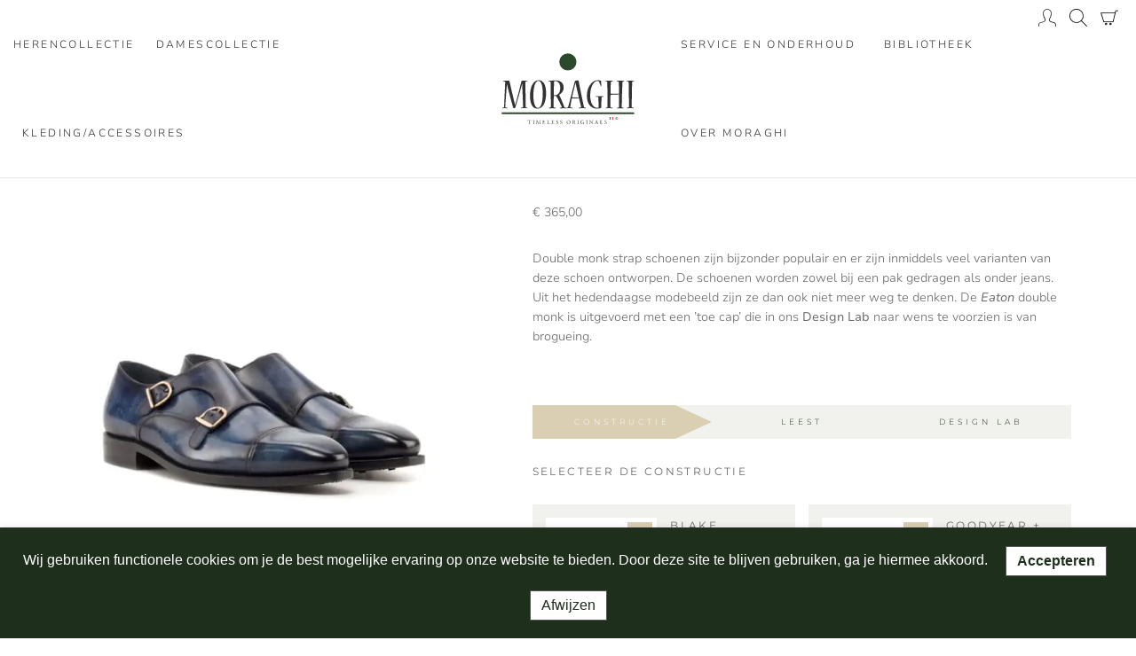

--- FILE ---
content_type: text/html; charset=UTF-8
request_url: https://www.moraghi.com/product/eaton-double-monk-patina-3/
body_size: 19394
content:
<!doctype html>
<html lang="nl-NL" class="no-js">
<head>
  <meta charset="UTF-8">
  <title>MORAGHI | Eaton | Double monk | Blake of Goodyear welt</title>

  <link href="//www.google-analytics.com" rel="dns-prefetch">
  <link href="https://www.moraghi.com/wp-content/themes/moraghi/assets/css/images/icons/favicon.ico"
        rel="shortcut icon">
  <link rel="apple-touch-icon" sizes="180x180" href="https://b2966156.smushcdn.com/2966156/wp-content/themes/moraghi/assets/css/images/icons/apple-touch-icon.png?lossy=2&strip=1&webp=1">
  <link rel="icon" type="image/png" sizes="32x32" href="https://b2966156.smushcdn.com/2966156/wp-content/themes/moraghi/assets/css/images/icons/favicon-32x32.png?lossy=2&strip=1&webp=1">
  <link rel="icon" type="image/png" sizes="16x16" href="https://b2966156.smushcdn.com/2966156/wp-content/themes/moraghi/assets/css/images/icons/favicon-16x16.png?lossy=2&strip=1&webp=1">
  <link rel="manifest" href="https://www.moraghi.com/wp-content/themes/moraghi/assets/css/images/icons/site.webmanifest">
  <meta http-equiv="X-UA-Compatible" content="IE=edge,chrome=1">
  <meta name="viewport" content="width=device-width, initial-scale=1.0">
  <style>
#wpadminbar #wp-admin-bar-wccp_free_top_button .ab-icon:before {
	content: "\f160";
	color: #02CA02;
	top: 3px;
}
#wpadminbar #wp-admin-bar-wccp_free_top_button .ab-icon {
	transform: rotate(45deg);
}
</style>
<meta name='robots' content='index, follow, max-image-preview:large, max-snippet:-1, max-video-preview:-1' />

	<!-- This site is optimized with the Yoast SEO plugin v26.8 - https://yoast.com/product/yoast-seo-wordpress/ -->
	<meta name="description" content="Nette double monk herenschoen in vele leersoorten en stoffen samen te stellen. Probeer het in onze online 3D-configurator." />
	<link rel="canonical" href="https://www.moraghi.com/product/eaton-double-monk-patina-3/" />
	<meta property="og:locale" content="nl_NL" />
	<meta property="og:type" content="article" />
	<meta property="og:title" content="MORAGHI | Eaton | Double monk | Blake of Goodyear welt" />
	<meta property="og:description" content="Nette double monk herenschoen in vele leersoorten en stoffen samen te stellen. Probeer het in onze online 3D-configurator." />
	<meta property="og:url" content="https://www.moraghi.com/product/eaton-double-monk-patina-3/" />
	<meta property="og:site_name" content="Moraghi" />
	<meta property="article:modified_time" content="2025-03-25T19:48:19+00:00" />
	<meta property="og:image" content="https://www.moraghi.com/wp-content/uploads/2024/04/Eaton-Double-Monk-Goodyear-Welted-Patina-Medium-Patina-Marble-Denim-MORAGHI.jpg" />
	<meta property="og:image:width" content="1000" />
	<meta property="og:image:height" content="1000" />
	<meta property="og:image:type" content="image/jpeg" />
	<meta name="twitter:card" content="summary_large_image" />
	<meta name="twitter:label1" content="Geschatte leestijd" />
	<meta name="twitter:data1" content="1 minuut" />
	<script type="application/ld+json" class="yoast-schema-graph">{"@context":"https://schema.org","@graph":[{"@type":"WebPage","@id":"https://www.moraghi.com/product/eaton-double-monk-patina-3/","url":"https://www.moraghi.com/product/eaton-double-monk-patina-3/","name":"MORAGHI | Eaton | Double monk | Blake of Goodyear welt","isPartOf":{"@id":"https://www.moraghi.com/#website"},"primaryImageOfPage":{"@id":"https://www.moraghi.com/product/eaton-double-monk-patina-3/#primaryimage"},"image":{"@id":"https://www.moraghi.com/product/eaton-double-monk-patina-3/#primaryimage"},"thumbnailUrl":"https://www.moraghi.com/wp-content/uploads/2024/04/Eaton-Double-Monk-Goodyear-Welted-Patina-Medium-Patina-Marble-Denim-MORAGHI.jpg","datePublished":"2021-03-16T12:23:20+00:00","dateModified":"2025-03-25T19:48:19+00:00","description":"Nette double monk herenschoen in vele leersoorten en stoffen samen te stellen. Probeer het in onze online 3D-configurator.","breadcrumb":{"@id":"https://www.moraghi.com/product/eaton-double-monk-patina-3/#breadcrumb"},"inLanguage":"nl-NL","potentialAction":[{"@type":"ReadAction","target":["https://www.moraghi.com/product/eaton-double-monk-patina-3/"]}]},{"@type":"ImageObject","inLanguage":"nl-NL","@id":"https://www.moraghi.com/product/eaton-double-monk-patina-3/#primaryimage","url":"https://www.moraghi.com/wp-content/uploads/2024/04/Eaton-Double-Monk-Goodyear-Welted-Patina-Medium-Patina-Marble-Denim-MORAGHI.jpg","contentUrl":"https://www.moraghi.com/wp-content/uploads/2024/04/Eaton-Double-Monk-Goodyear-Welted-Patina-Medium-Patina-Marble-Denim-MORAGHI.jpg","width":1000,"height":1000,"caption":"Kalfslederen double monk herenschoenen in hand geverfd denim patina"},{"@type":"WebSite","@id":"https://www.moraghi.com/#website","url":"https://www.moraghi.com/","name":"Moraghi","description":"En nog een WordPress site","publisher":{"@id":"https://www.moraghi.com/#organization"},"potentialAction":[{"@type":"SearchAction","target":{"@type":"EntryPoint","urlTemplate":"https://www.moraghi.com/?s={search_term_string}"},"query-input":{"@type":"PropertyValueSpecification","valueRequired":true,"valueName":"search_term_string"}}],"inLanguage":"nl-NL"},{"@type":"Organization","@id":"https://www.moraghi.com/#organization","name":"Moraghi","url":"https://www.moraghi.com/","logo":{"@type":"ImageObject","inLanguage":"nl-NL","@id":"https://www.moraghi.com/#/schema/logo/image/","url":"https://www.moraghi.com/wp-content/uploads/2021/03/Moraghi_logo_rgb.svg","contentUrl":"https://www.moraghi.com/wp-content/uploads/2021/03/Moraghi_logo_rgb.svg","caption":"Moraghi"},"image":{"@id":"https://www.moraghi.com/#/schema/logo/image/"}}]}</script>
	<!-- / Yoast SEO plugin. -->


<link rel='dns-prefetch' href='//cdn.jsdelivr.net' />
<link rel='dns-prefetch' href='//www.googletagmanager.com' />
<link rel='dns-prefetch' href='//fonts.googleapis.com' />
<link rel='dns-prefetch' href='//b2966156.smushcdn.com' />
<link rel="alternate" type="application/rss+xml" title="Moraghi &raquo; Eaton reacties feed" href="https://www.moraghi.com/product/eaton-double-monk-patina-3/feed/" />
<link rel="alternate" title="oEmbed (JSON)" type="application/json+oembed" href="https://www.moraghi.com/wp-json/oembed/1.0/embed?url=https%3A%2F%2Fwww.moraghi.com%2Fproduct%2Featon-double-monk-patina-3%2F" />
<link rel="alternate" title="oEmbed (XML)" type="text/xml+oembed" href="https://www.moraghi.com/wp-json/oembed/1.0/embed?url=https%3A%2F%2Fwww.moraghi.com%2Fproduct%2Featon-double-monk-patina-3%2F&#038;format=xml" />
		<style>
			.lazyload,
			.lazyloading {
				max-width: 100%;
			}
		</style>
		<style id='wp-img-auto-sizes-contain-inline-css' type='text/css'>
img:is([sizes=auto i],[sizes^="auto," i]){contain-intrinsic-size:3000px 1500px}
/*# sourceURL=wp-img-auto-sizes-contain-inline-css */
</style>
<link rel='stylesheet' id='sbi_styles-css' href='https://www.moraghi.com/wp-content/plugins/instagram-feed-pro/css/sbi-styles.min.css?ver=6.9.0' type='text/css' media='all' />
<style id='wp-emoji-styles-inline-css' type='text/css'>

	img.wp-smiley, img.emoji {
		display: inline !important;
		border: none !important;
		box-shadow: none !important;
		height: 1em !important;
		width: 1em !important;
		margin: 0 0.07em !important;
		vertical-align: -0.1em !important;
		background: none !important;
		padding: 0 !important;
	}
/*# sourceURL=wp-emoji-styles-inline-css */
</style>
<link rel='stylesheet' id='wp-block-library-css' href='https://www.moraghi.com/wp-includes/css/dist/block-library/style.min.css?ver=6.9' type='text/css' media='all' />
<link rel='stylesheet' id='wc-blocks-style-css' href='https://www.moraghi.com/wp-content/plugins/woocommerce/assets/client/blocks/wc-blocks.css?ver=wc-10.4.3' type='text/css' media='all' />
<style id='global-styles-inline-css' type='text/css'>
:root{--wp--preset--aspect-ratio--square: 1;--wp--preset--aspect-ratio--4-3: 4/3;--wp--preset--aspect-ratio--3-4: 3/4;--wp--preset--aspect-ratio--3-2: 3/2;--wp--preset--aspect-ratio--2-3: 2/3;--wp--preset--aspect-ratio--16-9: 16/9;--wp--preset--aspect-ratio--9-16: 9/16;--wp--preset--color--black: #000000;--wp--preset--color--cyan-bluish-gray: #abb8c3;--wp--preset--color--white: #ffffff;--wp--preset--color--pale-pink: #f78da7;--wp--preset--color--vivid-red: #cf2e2e;--wp--preset--color--luminous-vivid-orange: #ff6900;--wp--preset--color--luminous-vivid-amber: #fcb900;--wp--preset--color--light-green-cyan: #7bdcb5;--wp--preset--color--vivid-green-cyan: #00d084;--wp--preset--color--pale-cyan-blue: #8ed1fc;--wp--preset--color--vivid-cyan-blue: #0693e3;--wp--preset--color--vivid-purple: #9b51e0;--wp--preset--gradient--vivid-cyan-blue-to-vivid-purple: linear-gradient(135deg,rgb(6,147,227) 0%,rgb(155,81,224) 100%);--wp--preset--gradient--light-green-cyan-to-vivid-green-cyan: linear-gradient(135deg,rgb(122,220,180) 0%,rgb(0,208,130) 100%);--wp--preset--gradient--luminous-vivid-amber-to-luminous-vivid-orange: linear-gradient(135deg,rgb(252,185,0) 0%,rgb(255,105,0) 100%);--wp--preset--gradient--luminous-vivid-orange-to-vivid-red: linear-gradient(135deg,rgb(255,105,0) 0%,rgb(207,46,46) 100%);--wp--preset--gradient--very-light-gray-to-cyan-bluish-gray: linear-gradient(135deg,rgb(238,238,238) 0%,rgb(169,184,195) 100%);--wp--preset--gradient--cool-to-warm-spectrum: linear-gradient(135deg,rgb(74,234,220) 0%,rgb(151,120,209) 20%,rgb(207,42,186) 40%,rgb(238,44,130) 60%,rgb(251,105,98) 80%,rgb(254,248,76) 100%);--wp--preset--gradient--blush-light-purple: linear-gradient(135deg,rgb(255,206,236) 0%,rgb(152,150,240) 100%);--wp--preset--gradient--blush-bordeaux: linear-gradient(135deg,rgb(254,205,165) 0%,rgb(254,45,45) 50%,rgb(107,0,62) 100%);--wp--preset--gradient--luminous-dusk: linear-gradient(135deg,rgb(255,203,112) 0%,rgb(199,81,192) 50%,rgb(65,88,208) 100%);--wp--preset--gradient--pale-ocean: linear-gradient(135deg,rgb(255,245,203) 0%,rgb(182,227,212) 50%,rgb(51,167,181) 100%);--wp--preset--gradient--electric-grass: linear-gradient(135deg,rgb(202,248,128) 0%,rgb(113,206,126) 100%);--wp--preset--gradient--midnight: linear-gradient(135deg,rgb(2,3,129) 0%,rgb(40,116,252) 100%);--wp--preset--font-size--small: 13px;--wp--preset--font-size--medium: 20px;--wp--preset--font-size--large: 36px;--wp--preset--font-size--x-large: 42px;--wp--preset--spacing--20: 0.44rem;--wp--preset--spacing--30: 0.67rem;--wp--preset--spacing--40: 1rem;--wp--preset--spacing--50: 1.5rem;--wp--preset--spacing--60: 2.25rem;--wp--preset--spacing--70: 3.38rem;--wp--preset--spacing--80: 5.06rem;--wp--preset--shadow--natural: 6px 6px 9px rgba(0, 0, 0, 0.2);--wp--preset--shadow--deep: 12px 12px 50px rgba(0, 0, 0, 0.4);--wp--preset--shadow--sharp: 6px 6px 0px rgba(0, 0, 0, 0.2);--wp--preset--shadow--outlined: 6px 6px 0px -3px rgb(255, 255, 255), 6px 6px rgb(0, 0, 0);--wp--preset--shadow--crisp: 6px 6px 0px rgb(0, 0, 0);}:where(.is-layout-flex){gap: 0.5em;}:where(.is-layout-grid){gap: 0.5em;}body .is-layout-flex{display: flex;}.is-layout-flex{flex-wrap: wrap;align-items: center;}.is-layout-flex > :is(*, div){margin: 0;}body .is-layout-grid{display: grid;}.is-layout-grid > :is(*, div){margin: 0;}:where(.wp-block-columns.is-layout-flex){gap: 2em;}:where(.wp-block-columns.is-layout-grid){gap: 2em;}:where(.wp-block-post-template.is-layout-flex){gap: 1.25em;}:where(.wp-block-post-template.is-layout-grid){gap: 1.25em;}.has-black-color{color: var(--wp--preset--color--black) !important;}.has-cyan-bluish-gray-color{color: var(--wp--preset--color--cyan-bluish-gray) !important;}.has-white-color{color: var(--wp--preset--color--white) !important;}.has-pale-pink-color{color: var(--wp--preset--color--pale-pink) !important;}.has-vivid-red-color{color: var(--wp--preset--color--vivid-red) !important;}.has-luminous-vivid-orange-color{color: var(--wp--preset--color--luminous-vivid-orange) !important;}.has-luminous-vivid-amber-color{color: var(--wp--preset--color--luminous-vivid-amber) !important;}.has-light-green-cyan-color{color: var(--wp--preset--color--light-green-cyan) !important;}.has-vivid-green-cyan-color{color: var(--wp--preset--color--vivid-green-cyan) !important;}.has-pale-cyan-blue-color{color: var(--wp--preset--color--pale-cyan-blue) !important;}.has-vivid-cyan-blue-color{color: var(--wp--preset--color--vivid-cyan-blue) !important;}.has-vivid-purple-color{color: var(--wp--preset--color--vivid-purple) !important;}.has-black-background-color{background-color: var(--wp--preset--color--black) !important;}.has-cyan-bluish-gray-background-color{background-color: var(--wp--preset--color--cyan-bluish-gray) !important;}.has-white-background-color{background-color: var(--wp--preset--color--white) !important;}.has-pale-pink-background-color{background-color: var(--wp--preset--color--pale-pink) !important;}.has-vivid-red-background-color{background-color: var(--wp--preset--color--vivid-red) !important;}.has-luminous-vivid-orange-background-color{background-color: var(--wp--preset--color--luminous-vivid-orange) !important;}.has-luminous-vivid-amber-background-color{background-color: var(--wp--preset--color--luminous-vivid-amber) !important;}.has-light-green-cyan-background-color{background-color: var(--wp--preset--color--light-green-cyan) !important;}.has-vivid-green-cyan-background-color{background-color: var(--wp--preset--color--vivid-green-cyan) !important;}.has-pale-cyan-blue-background-color{background-color: var(--wp--preset--color--pale-cyan-blue) !important;}.has-vivid-cyan-blue-background-color{background-color: var(--wp--preset--color--vivid-cyan-blue) !important;}.has-vivid-purple-background-color{background-color: var(--wp--preset--color--vivid-purple) !important;}.has-black-border-color{border-color: var(--wp--preset--color--black) !important;}.has-cyan-bluish-gray-border-color{border-color: var(--wp--preset--color--cyan-bluish-gray) !important;}.has-white-border-color{border-color: var(--wp--preset--color--white) !important;}.has-pale-pink-border-color{border-color: var(--wp--preset--color--pale-pink) !important;}.has-vivid-red-border-color{border-color: var(--wp--preset--color--vivid-red) !important;}.has-luminous-vivid-orange-border-color{border-color: var(--wp--preset--color--luminous-vivid-orange) !important;}.has-luminous-vivid-amber-border-color{border-color: var(--wp--preset--color--luminous-vivid-amber) !important;}.has-light-green-cyan-border-color{border-color: var(--wp--preset--color--light-green-cyan) !important;}.has-vivid-green-cyan-border-color{border-color: var(--wp--preset--color--vivid-green-cyan) !important;}.has-pale-cyan-blue-border-color{border-color: var(--wp--preset--color--pale-cyan-blue) !important;}.has-vivid-cyan-blue-border-color{border-color: var(--wp--preset--color--vivid-cyan-blue) !important;}.has-vivid-purple-border-color{border-color: var(--wp--preset--color--vivid-purple) !important;}.has-vivid-cyan-blue-to-vivid-purple-gradient-background{background: var(--wp--preset--gradient--vivid-cyan-blue-to-vivid-purple) !important;}.has-light-green-cyan-to-vivid-green-cyan-gradient-background{background: var(--wp--preset--gradient--light-green-cyan-to-vivid-green-cyan) !important;}.has-luminous-vivid-amber-to-luminous-vivid-orange-gradient-background{background: var(--wp--preset--gradient--luminous-vivid-amber-to-luminous-vivid-orange) !important;}.has-luminous-vivid-orange-to-vivid-red-gradient-background{background: var(--wp--preset--gradient--luminous-vivid-orange-to-vivid-red) !important;}.has-very-light-gray-to-cyan-bluish-gray-gradient-background{background: var(--wp--preset--gradient--very-light-gray-to-cyan-bluish-gray) !important;}.has-cool-to-warm-spectrum-gradient-background{background: var(--wp--preset--gradient--cool-to-warm-spectrum) !important;}.has-blush-light-purple-gradient-background{background: var(--wp--preset--gradient--blush-light-purple) !important;}.has-blush-bordeaux-gradient-background{background: var(--wp--preset--gradient--blush-bordeaux) !important;}.has-luminous-dusk-gradient-background{background: var(--wp--preset--gradient--luminous-dusk) !important;}.has-pale-ocean-gradient-background{background: var(--wp--preset--gradient--pale-ocean) !important;}.has-electric-grass-gradient-background{background: var(--wp--preset--gradient--electric-grass) !important;}.has-midnight-gradient-background{background: var(--wp--preset--gradient--midnight) !important;}.has-small-font-size{font-size: var(--wp--preset--font-size--small) !important;}.has-medium-font-size{font-size: var(--wp--preset--font-size--medium) !important;}.has-large-font-size{font-size: var(--wp--preset--font-size--large) !important;}.has-x-large-font-size{font-size: var(--wp--preset--font-size--x-large) !important;}
/*# sourceURL=global-styles-inline-css */
</style>

<style id='classic-theme-styles-inline-css' type='text/css'>
/*! This file is auto-generated */
.wp-block-button__link{color:#fff;background-color:#32373c;border-radius:9999px;box-shadow:none;text-decoration:none;padding:calc(.667em + 2px) calc(1.333em + 2px);font-size:1.125em}.wp-block-file__button{background:#32373c;color:#fff;text-decoration:none}
/*# sourceURL=/wp-includes/css/classic-themes.min.css */
</style>
<link rel='stylesheet' id='contact-form-7-css' href='https://www.moraghi.com/wp-content/plugins/contact-form-7/includes/css/styles.css?ver=6.1.4' type='text/css' media='all' />
<link rel='stylesheet' id='woocommerce-layout-css' href='https://www.moraghi.com/wp-content/plugins/woocommerce/assets/css/woocommerce-layout.css?ver=10.4.3' type='text/css' media='all' />
<link rel='stylesheet' id='woocommerce-smallscreen-css' href='https://www.moraghi.com/wp-content/plugins/woocommerce/assets/css/woocommerce-smallscreen.css?ver=10.4.3' type='text/css' media='only screen and (max-width: 768px)' />
<link rel='stylesheet' id='woocommerce-general-css' href='https://www.moraghi.com/wp-content/plugins/woocommerce/assets/css/woocommerce.css?ver=10.4.3' type='text/css' media='all' />
<style id='woocommerce-inline-inline-css' type='text/css'>
.woocommerce form .form-row .required { visibility: visible; }
/*# sourceURL=woocommerce-inline-inline-css */
</style>
<link rel='stylesheet' id='lwpcng-main-css' href='https://www.moraghi.com/wp-content/plugins/luckywp-cookie-notice-gdpr/front/assets/main.min.css?ver=1.2.1' type='text/css' media='all' />
<link rel='stylesheet' id='search-filter-plugin-styles-css' href='https://www.moraghi.com/wp-content/plugins/search-filter-pro/public/assets/css/search-filter.min.css?ver=2.5.21' type='text/css' media='all' />
<link rel='stylesheet' id='wpb-wiz-fancybox-css-css' href='https://www.moraghi.com/wp-content/plugins/woocommerce-image-zoom/assets/css/jquery.fancybox.min.css?ver=3.0' type='text/css' media='all' />
<link rel='stylesheet' id='wpb-wiz-main-css-css' href='https://www.moraghi.com/wp-content/plugins/woocommerce-image-zoom/assets/css/main.css?ver=1.0' type='text/css' media='all' />
<link rel='stylesheet' id='bootstrapCss-css' href='https://www.moraghi.com/wp-content/themes/moraghi/assets/css/bootstrap.min.css?ver=1.21' type='text/css' media='all' />
<link rel='stylesheet' id='slickCss-css' href='//cdn.jsdelivr.net/npm/slick-carousel@1.8.1/slick/slick.css?ver=1.0' type='text/css' media='all' />
<link rel='stylesheet' id='fontsOpenSans-css' href='https://fonts.googleapis.com/css?family=Open+Sans&#038;display=swap&#038;ver=1.0' type='text/css' media='all' />
<link rel='stylesheet' id='defaultCss-css' href='https://www.moraghi.com/wp-content/themes/moraghi/style.css?ver=1.44' type='text/css' media='all' />
<link rel='stylesheet' id='moraghiCss-css' href='https://www.moraghi.com/wp-content/themes/moraghi/assets/css/style.min.css?ver=4.58' type='text/css' media='all' />
<link rel='stylesheet' id='fontawesome-css' href='https://www.moraghi.com/wp-content/themes/moraghi/assets/fonts/fontawesome/css/all.min.css?ver=1.0' type='text/css' media='all' />
<link rel='stylesheet' id='mollie-applepaydirect-css' href='https://www.moraghi.com/wp-content/plugins/mollie-payments-for-woocommerce/public/css/mollie-applepaydirect.min.css?ver=1768921308' type='text/css' media='screen' />
<script src="https://www.moraghi.com/wp-content/cache/minify/bf0c1.js"></script>




<script type="text/javascript" id="tp-js-js-extra">
/* <![CDATA[ */
var trustpilot_settings = {"key":"cwMVPTuO6TeOoWnM","TrustpilotScriptUrl":"https://invitejs.trustpilot.com/tp.min.js","IntegrationAppUrl":"//ecommscript-integrationapp.trustpilot.com","PreviewScriptUrl":"//ecommplugins-scripts.trustpilot.com/v2.1/js/preview.min.js","PreviewCssUrl":"//ecommplugins-scripts.trustpilot.com/v2.1/css/preview.min.css","PreviewWPCssUrl":"//ecommplugins-scripts.trustpilot.com/v2.1/css/preview_wp.css","WidgetScriptUrl":"//widget.trustpilot.com/bootstrap/v5/tp.widget.bootstrap.min.js"};
//# sourceURL=tp-js-js-extra
/* ]]> */
</script>
<script src="https://www.moraghi.com/wp-content/cache/minify/fab0b.js" async></script>


<script type="text/javascript" id="wc-add-to-cart-js-extra">
/* <![CDATA[ */
var wc_add_to_cart_params = {"ajax_url":"/wp-admin/admin-ajax.php","wc_ajax_url":"/?wc-ajax=%%endpoint%%","i18n_view_cart":"Bekijk winkelwagen","cart_url":"https://www.moraghi.com/winkelwagen/","is_cart":"","cart_redirect_after_add":"no"};
//# sourceURL=wc-add-to-cart-js-extra
/* ]]> */
</script>

<script type="text/javascript" id="wc-single-product-js-extra">
/* <![CDATA[ */
var wc_single_product_params = {"i18n_required_rating_text":"Selecteer een waardering","i18n_rating_options":["1 van de 5 sterren","2 van de 5 sterren","3 van de 5 sterren","4 van de 5 sterren","5 van de 5 sterren"],"i18n_product_gallery_trigger_text":"Afbeeldinggalerij in volledig scherm bekijken","review_rating_required":"yes","flexslider":{"rtl":false,"animation":"slide","smoothHeight":true,"directionNav":false,"controlNav":"thumbnails","slideshow":false,"animationSpeed":500,"animationLoop":false,"allowOneSlide":false},"zoom_enabled":"","zoom_options":[],"photoswipe_enabled":"","photoswipe_options":{"shareEl":false,"closeOnScroll":false,"history":false,"hideAnimationDuration":0,"showAnimationDuration":0},"flexslider_enabled":""};
//# sourceURL=wc-single-product-js-extra
/* ]]> */
</script>


<script type="text/javascript" id="woocommerce-js-extra">
/* <![CDATA[ */
var woocommerce_params = {"ajax_url":"/wp-admin/admin-ajax.php","wc_ajax_url":"/?wc-ajax=%%endpoint%%","i18n_password_show":"Wachtwoord weergeven","i18n_password_hide":"Wachtwoord verbergen"};
//# sourceURL=woocommerce-js-extra
/* ]]> */
</script>

<script src="https://www.moraghi.com/wp-content/cache/minify/08d10.js"></script>

<script type="text/javascript" id="search-filter-plugin-build-js-extra">
/* <![CDATA[ */
var SF_LDATA = {"ajax_url":"https://www.moraghi.com/wp-admin/admin-ajax.php","home_url":"https://www.moraghi.com/","extensions":[]};
//# sourceURL=search-filter-plugin-build-js-extra
/* ]]> */
</script>
<script src="https://www.moraghi.com/wp-content/cache/minify/243c8.js"></script>


<script type="text/javascript" id="my-ajax-handle-js-extra">
/* <![CDATA[ */
var the_ajax_script = {"ajaxurl":"https://www.moraghi.com/wp-admin/admin-ajax.php"};
//# sourceURL=my-ajax-handle-js-extra
/* ]]> */
</script>
<script src="https://www.moraghi.com/wp-content/cache/minify/f23b9.js"></script>



<!-- Google tag (gtag.js) snippet toegevoegd door Site Kit -->
<!-- Google Analytics snippet toegevoegd door Site Kit -->
<script type="text/javascript" src="https://www.googletagmanager.com/gtag/js?id=G-9LXJR07383" id="google_gtagjs-js" async></script>
<script type="text/javascript" id="google_gtagjs-js-after">
/* <![CDATA[ */
window.dataLayer = window.dataLayer || [];function gtag(){dataLayer.push(arguments);}
gtag("set","linker",{"domains":["www.moraghi.com"]});
gtag("js", new Date());
gtag("set", "developer_id.dZTNiMT", true);
gtag("config", "G-9LXJR07383");
//# sourceURL=google_gtagjs-js-after
/* ]]> */
</script>
<link rel="https://api.w.org/" href="https://www.moraghi.com/wp-json/" /><link rel="alternate" title="JSON" type="application/json" href="https://www.moraghi.com/wp-json/wp/v2/product/356" /><link rel="EditURI" type="application/rsd+xml" title="RSD" href="https://www.moraghi.com/xmlrpc.php?rsd" />
<meta name="generator" content="WordPress 6.9" />
<meta name="generator" content="WooCommerce 10.4.3" />
<link rel='shortlink' href='https://www.moraghi.com/?p=356' />
<meta name="generator" content="Site Kit by Google 1.170.0" /><script id="wpcp_disable_selection" type="text/javascript">
var image_save_msg='You are not allowed to save images!';
	var no_menu_msg='Context Menu disabled!';
	var smessage = "Content is protected !!";

function disableEnterKey(e)
{
	var elemtype = e.target.tagName;
	
	elemtype = elemtype.toUpperCase();
	
	if (elemtype == "TEXT" || elemtype == "TEXTAREA" || elemtype == "INPUT" || elemtype == "PASSWORD" || elemtype == "SELECT" || elemtype == "OPTION" || elemtype == "EMBED")
	{
		elemtype = 'TEXT';
	}
	
	if (e.ctrlKey){
     var key;
     if(window.event)
          key = window.event.keyCode;     //IE
     else
          key = e.which;     //firefox (97)
    //if (key != 17) alert(key);
     if (elemtype!= 'TEXT' && (key == 97 || key == 65 || key == 67 || key == 99 || key == 88 || key == 120 || key == 26 || key == 85  || key == 86 || key == 83 || key == 43 || key == 73))
     {
		if(wccp_free_iscontenteditable(e)) return true;
		show_wpcp_message('You are not allowed to copy content or view source');
		return false;
     }else
     	return true;
     }
}


/*For contenteditable tags*/
function wccp_free_iscontenteditable(e)
{
	var e = e || window.event; // also there is no e.target property in IE. instead IE uses window.event.srcElement
  	
	var target = e.target || e.srcElement;

	var elemtype = e.target.nodeName;
	
	elemtype = elemtype.toUpperCase();
	
	var iscontenteditable = "false";
		
	if(typeof target.getAttribute!="undefined" ) iscontenteditable = target.getAttribute("contenteditable"); // Return true or false as string
	
	var iscontenteditable2 = false;
	
	if(typeof target.isContentEditable!="undefined" ) iscontenteditable2 = target.isContentEditable; // Return true or false as boolean

	if(target.parentElement.isContentEditable) iscontenteditable2 = true;
	
	if (iscontenteditable == "true" || iscontenteditable2 == true)
	{
		if(typeof target.style!="undefined" ) target.style.cursor = "text";
		
		return true;
	}
}

////////////////////////////////////
function disable_copy(e)
{	
	var e = e || window.event; // also there is no e.target property in IE. instead IE uses window.event.srcElement
	
	var elemtype = e.target.tagName;
	
	elemtype = elemtype.toUpperCase();
	
	if (elemtype == "TEXT" || elemtype == "TEXTAREA" || elemtype == "INPUT" || elemtype == "PASSWORD" || elemtype == "SELECT" || elemtype == "OPTION" || elemtype == "EMBED")
	{
		elemtype = 'TEXT';
	}
	
	if(wccp_free_iscontenteditable(e)) return true;
	
	var isSafari = /Safari/.test(navigator.userAgent) && /Apple Computer/.test(navigator.vendor);
	
	var checker_IMG = '';
	if (elemtype == "IMG" && checker_IMG == 'checked' && e.detail >= 2) {show_wpcp_message(alertMsg_IMG);return false;}
	if (elemtype != "TEXT")
	{
		if (smessage !== "" && e.detail == 2)
			show_wpcp_message(smessage);
		
		if (isSafari)
			return true;
		else
			return false;
	}	
}

//////////////////////////////////////////
function disable_copy_ie()
{
	var e = e || window.event;
	var elemtype = window.event.srcElement.nodeName;
	elemtype = elemtype.toUpperCase();
	if(wccp_free_iscontenteditable(e)) return true;
	if (elemtype == "IMG") {show_wpcp_message(alertMsg_IMG);return false;}
	if (elemtype != "TEXT" && elemtype != "TEXTAREA" && elemtype != "INPUT" && elemtype != "PASSWORD" && elemtype != "SELECT" && elemtype != "OPTION" && elemtype != "EMBED")
	{
		return false;
	}
}	
function reEnable()
{
	return true;
}
document.onkeydown = disableEnterKey;
document.onselectstart = disable_copy_ie;
if(navigator.userAgent.indexOf('MSIE')==-1)
{
	document.onmousedown = disable_copy;
	document.onclick = reEnable;
}
function disableSelection(target)
{
    //For IE This code will work
    if (typeof target.onselectstart!="undefined")
    target.onselectstart = disable_copy_ie;
    
    //For Firefox This code will work
    else if (typeof target.style.MozUserSelect!="undefined")
    {target.style.MozUserSelect="none";}
    
    //All other  (ie: Opera) This code will work
    else
    target.onmousedown=function(){return false}
    target.style.cursor = "default";
}
//Calling the JS function directly just after body load
window.onload = function(){disableSelection(document.body);};

//////////////////special for safari Start////////////////
var onlongtouch;
var timer;
var touchduration = 1000; //length of time we want the user to touch before we do something

var elemtype = "";
function touchstart(e) {
	var e = e || window.event;
  // also there is no e.target property in IE.
  // instead IE uses window.event.srcElement
  	var target = e.target || e.srcElement;
	
	elemtype = window.event.srcElement.nodeName;
	
	elemtype = elemtype.toUpperCase();
	
	if(!wccp_pro_is_passive()) e.preventDefault();
	if (!timer) {
		timer = setTimeout(onlongtouch, touchduration);
	}
}

function touchend() {
    //stops short touches from firing the event
    if (timer) {
        clearTimeout(timer);
        timer = null;
    }
	onlongtouch();
}

onlongtouch = function(e) { //this will clear the current selection if anything selected
	
	if (elemtype != "TEXT" && elemtype != "TEXTAREA" && elemtype != "INPUT" && elemtype != "PASSWORD" && elemtype != "SELECT" && elemtype != "EMBED" && elemtype != "OPTION")	
	{
		if (window.getSelection) {
			if (window.getSelection().empty) {  // Chrome
			window.getSelection().empty();
			} else if (window.getSelection().removeAllRanges) {  // Firefox
			window.getSelection().removeAllRanges();
			}
		} else if (document.selection) {  // IE?
			document.selection.empty();
		}
		return false;
	}
};

document.addEventListener("DOMContentLoaded", function(event) { 
    window.addEventListener("touchstart", touchstart, false);
    window.addEventListener("touchend", touchend, false);
});

function wccp_pro_is_passive() {

  var cold = false,
  hike = function() {};

  try {
	  const object1 = {};
  var aid = Object.defineProperty(object1, 'passive', {
  get() {cold = true}
  });
  window.addEventListener('test', hike, aid);
  window.removeEventListener('test', hike, aid);
  } catch (e) {}

  return cold;
}
/*special for safari End*/
</script>
<script id="wpcp_disable_Right_Click" type="text/javascript">
document.ondragstart = function() { return false;}
	function nocontext(e) {
	   return false;
	}
	document.oncontextmenu = nocontext;
</script>
		<script>
			document.documentElement.className = document.documentElement.className.replace('no-js', 'js');
		</script>
				<style>
			.no-js img.lazyload {
				display: none;
			}

			figure.wp-block-image img.lazyloading {
				min-width: 150px;
			}

			.lazyload,
			.lazyloading {
				--smush-placeholder-width: 100px;
				--smush-placeholder-aspect-ratio: 1/1;
				width: var(--smush-image-width, var(--smush-placeholder-width)) !important;
				aspect-ratio: var(--smush-image-aspect-ratio, var(--smush-placeholder-aspect-ratio)) !important;
			}

						.lazyload, .lazyloading {
				opacity: 0;
			}

			.lazyloaded {
				opacity: 1;
				transition: opacity 400ms;
				transition-delay: 0ms;
			}

					</style>
			<noscript><style>.woocommerce-product-gallery{ opacity: 1 !important; }</style></noscript>
	  <!-- TrustBox script -->
  <script type="text/javascript" src="//widget.trustpilot.com/bootstrap/v5/tp.widget.bootstrap.min.js" async></script>
  <!-- End TrustBox script -->
</head>
<body class="wp-singular product-template-default single single-product postid-356 wp-custom-logo wp-theme-moraghi theme-moraghi woocommerce woocommerce-page woocommerce-no-js none">

<!-- Google Tag Manager (noscript) -->
<noscript>
  <iframe src="https://www.googletagmanager.com/ns.html?id="
          height="0" width="0" style="display:none;visibility:hidden" loading="lazy"></iframe>
</noscript>
<!-- End Google Tag Manager (noscript) -->

<!-- wrapper -->
<div class="wrapper" id="main">
  <header class="header" role="banner">
    <div class="container container-header">
      <div class="row">
        <div class="col-12 col-md-5 align-self-center d-flex">
          <div class="menu-toggle d-xl-none"><i class="fas fa-bars"></i></div>
          <nav class="nav d-none d-xl-inline-block" role="navigation">
            <div class="menu-left-container"><ul><li id="menu-item-11" class="megamenu menu-item menu-item-type-custom menu-item-object-custom menu-item-11"><a rel="herenschoenen" href="https://www.moraghi.com/herencollectie/">Herencollectie</a></li>
<li id="menu-item-12" class="megamenu menu-item menu-item-type-custom menu-item-object-custom menu-item-12"><a rel="damesschoenen" href="https://www.moraghi.com/damescollectie/">Damescollectie</a></li>
<li id="menu-item-13" class="megamenu menu-item menu-item-type-custom menu-item-object-custom menu-item-13"><a rel="accessoires" href="https://www.moraghi.com/kleding-en-accessoires/">Kleding/accessoires</a></li>
</ul></div>          </nav>
        </div>
        <div class="col-12 col-md-2 justify-content-center d-flex align-self-center">
          <div class="logo">
            <a href="https://www.moraghi.com">
              <img src="https://www.moraghi.com/wp-content/uploads/2021/03/Moraghi_logo_rgb.svg" alt="Moraghi" height="auto" width="100%" class="logo-img" loading="lazy">
            </a>
          </div>
        </div>
        <div class="col-12 col-md-5 align-self-center d-flex justify-content-end">
          <nav class="nav d-none d-xl-inline-block" role="navigation">
            <div class="menu-right-container"><ul><li id="menu-item-53" class="megamenu menu-item menu-item-type-custom menu-item-object-custom menu-item-53"><a rel="service" href="/service-en-onderhoud/">Service en onderhoud</a></li>
<li id="menu-item-61" class="megamenu menu-item menu-item-type-custom menu-item-object-custom menu-item-61"><a rel="bibliotheek" href="/bibliotheek/">Bibliotheek</a></li>
<li id="menu-item-4538" class="megamenu menu-item menu-item-type-custom menu-item-object-custom menu-item-4538"><a rel="over-moraghi" href="/over-moraghi/">Over moraghi</a></li>
</ul></div>          </nav>
        </div>
      </div>
      <div class="icons-container">
        <a href="/mijn-account/" class="account" alt="mijn-account"></a>
        <a href="/zoeken/" class="search" alt="zoeken"></a>
        <a href="/winkelwagen/" class="shopping-cart" alt="winkelwagen"></a>
      </div>
    </div>
  </header>
  <section class="menu-wrapper">
          <div class="header-submenu left" id="herenschoenen">
        <div class="header-container container">
          <div class="row">

                                        <div class="col-12 col-md-2 hover-submenu">
                                <a href="/herencollectie/nette-schoenen/">
                                  <div class="item-title pt-3 pb-4">
                  DE ORIGINELEN                </div>
                                  </a>
              
                <div class="item-content">
                  <ul>
<li><a href="/herencollectie/nette-schoenen/?_sft_pa_type-schoen=enkellaarzen">ENKELLAARZEN</a></li>
<li><a href="/herencollectie/nette-schoenen/?_sft_pa_type-schoen=flexibel">FLEXIBEL</a></li>
<li><a href="/herencollectie/nette-schoenen/?_sft_pa_type-schoen=gespschoenen">GESPSCHOENEN</a></li>
<li><a href="/herencollectie/nette-schoenen/?_sft_pa_type-schoen=instappers">INSTAPPERS</a></li>
<li><a href="/herencollectie/nette-schoenen/?_sft_pa_type-schoen=sneakers">SNEAKERS</a></li>
<li><a href="/herencollectie/nette-schoenen/?_sft_pa_type-schoen=veterschoenen">VETERSCHOENEN</a></li>
</ul>
                </div>
              </div>

                                        <div class="col-12 col-md-2 hover-submenu">
                                <a href="/herencollectie/handgeverfd-patina">
                                  <div class="item-title pt-3 pb-4">
                  PATINA                </div>
                                  </a>
              
                <div class="item-content">
                  <ul>
<li><a href="/herencollectie/handgeverfd-patina/?_sft_pa_type-schoen=enkellaarzen">ENKELLAARZEN</a></li>
<li><a href="/herencollectie/handgeverfd-patina/?_sft_pa_type-schoen=gespschoenen">GESPSCHOENEN</a></li>
<li><a href="/herencollectie/handgeverfd-patina/?_sft_pa_type-schoen=instappers">INSTAPPERS</a></li>
<li><a href="/herencollectie/handgeverfd-patina/?_sft_pa_type-schoen=sneakers">SNEAKERS</a></li>
<li><a href="/herencollectie/handgeverfd-patina/?_sft_pa_type-schoen=veterschoenen">VETERSCHOENEN</a></li>
</ul>
                </div>
              </div>

                                        <div class="col-12 col-md-2 hover-submenu">
                                <a href="/herencollectie/golfschoenen/">
                                  <div class="item-title pt-3 pb-4">
                  GOLFSCHOENEN                </div>
                                  </a>
              
                <div class="item-content">
                  <ul>
<li><a href="https://www.moraghi.com/herencollectie/golfschoenen/?_sft_pa_type-schoen=gespschoenen">GESPSCHOENEN</a></li>
<li><a href="/herencollectie/golfschoenen/?_sft_pa_type-schoen=instappers">INSTAPPERS</a></li>
<li><a href="/herencollectie/golfschoenen/?_sft_pa_type-schoen=veterschoenen">VETERSCHOENEN</a></li>
</ul>
                </div>
              </div>

                                        <div class="col-12 col-md-2 hover-submenu">
                                <a href="/herencollectie/exotisch/">
                                  <div class="item-title pt-3 pb-4">
                  EXOTISCHE HUIDEN                </div>
                                  </a>
              
                <div class="item-content">
                                  </div>
              </div>

                      </div>
        </div>
      </div>
          <div class="header-submenu left" id="damesschoenen">
        <div class="header-container container">
          <div class="row">

                                        <div class="col-12 col-md-2 hover-submenu">
                                <a href="/damescollectie/nette-schoenen-dames/">
                                  <div class="item-title pt-3 pb-4">
                  De originelen                </div>
                                  </a>
              
                <div class="item-content">
                  <ul>
<li><a href="/damescollectie/nette-schoenen-dames/?_sft_pa_type-schoen=enkellaarzen">ENKELLAARZEN</a></li>
<li><a href="/damescollectie/nette-schoenen-dames/?_sft_pa_type-schoen=gespschoenen">GESPSCHOENEN</a></li>
<li><a href="/damescollectie/nette-schoenen-dames/?_sft_pa_type-schoen=instappers">INSTAPPERS</a></li>
<li><a href="/damescollectie/nette-schoenen-dames/?_sft_pa_type-schoen=sneakers">SNEAKERS</a></li>
<li><a href="/damescollectie/nette-schoenen-dames/?_sft_pa_type-schoen=veterschoenen">VETERSCHOENEN</a></li>
</ul>
                </div>
              </div>

                                        <div class="col-12 col-md-2 hover-submenu">
                                <a href="/damescollectie/handgeverfd-dames">
                                  <div class="item-title pt-3 pb-4">
                  PATINA                </div>
                                  </a>
              
                <div class="item-content">
                  <ul>
<li><a href="/damescollectie/handgeverfd-dames/?_sft_pa_type-schoen=enkellaarzen">ENKELLAARZEN</a></li>
<li><a href="/damescollectie/handgeverfd-dames/?_sft_pa_type-schoen=gespschoenen">GESPSCHOENEN</a></li>
<li><a href="/damescollectie/handgeverfd-dames/?_sft_pa_type-schoen=instappers">INSTAPPERS</a></li>
<li><a href="/damescollectie/handgeverfd-dames/?_sft_pa_type-schoen=sneakers">SNEAKERS</a></li>
<li><a href="/damescollectie/handgeverfd-dames/?_sft_pa_type-schoen=veterschoenen">VETERSCHOENEN</a></li>
</ul>
                </div>
              </div>

                      </div>
        </div>
      </div>
          <div class="header-submenu left" id="accessoires">
        <div class="header-container container">
          <div class="row">

                                        <div class="col-12 col-md-2 hover-submenu">
                                <a href="/accessoires/ontwerp-jouw-riem/">
                                  <div class="item-title pt-3 pb-4">
                                   </div>
                                  </a>
              
                <div class="item-content">
                  <ul>
<li><a href="/accessoires/ontwerp-jouw-riem/">ONTWERP JOUW RIEM</a></li>
<li><a href="/accessoires/de-polo-collectie/">DE POLO COLLECTIE</a></li>
<li><a href="/accessoires/tassen/">TASSEN</a></li>
<li><a href="/accessoires/hoeden-en-petten/">HOEDEN EN PETTEN</a></li>
<li><a href="/accessoires/omslagdoeken-ponchos-en-dekens">OMSLAGDOEKEN, PONCHO&#8217;S EN DEKENS</a></li>
<li><a href="/accessoires/kleding/">KLEDING</a></li>
</ul>
                </div>
              </div>

                      </div>
        </div>
      </div>
          <div class="header-submenu right" id="service">
        <div class="header-container container">
          <div class="row">

                                        <div class="col-12 col-md-2 hover-submenu">
                                <a href="/product-categorie/onderhoud/">
                                  <div class="item-title pt-3 pb-4">
                                  </div>
                                  </a>
              
                <div class="item-content">
                  <ul>
<li><a href="/product-categorie/onderhoud/">SERVICE</a></li>
<li><a href="/category/materiaalgids/">MATERIAALGIDS</a></li>
<li><a href="/category/onderhoudsgids/">ONDERHOUDSGIDS</a></li>
</ul>
                </div>
              </div>

                      </div>
        </div>
      </div>
          <div class="header-submenu right" id="bibliotheek">
        <div class="header-container container">
          <div class="row">

                                        <div class="col-12 col-md-2 hover-submenu">
                                <a href="/category/de-boekenkast/">
                                  <div class="item-title pt-3 pb-4">
                                  </div>
                                  </a>
              
                <div class="item-content">
                  <ul>
<li><a href="/category/de-boekenkast/">BOEKENKAST</a></li>
<li><a href="/category/evenementen/">EVENEMENTEN</a></li>
<li><a href="/moraghi">#MORAGHI</a></li>
</ul>
                </div>
              </div>

                      </div>
        </div>
      </div>
          <div class="header-submenu right" id="over-moraghi">
        <div class="header-container container">
          <div class="row">

                                        <div class="col-12 col-md-2 hover-submenu">
                                <a href="/category/over-moraghi/">
                                  <div class="item-title pt-3 pb-4">
                                  </div>
                                  </a>
              
                <div class="item-content">
                  <ul>
<li><a href="/over-ons/">OVER ONS</a></li>
<li><a href="/contact/">CONTACTGEGEVENS</a></li>
<li><a href="https://www.moraghi.com/moraghi/">#MORAGHI</a></li>
</ul>
                </div>
              </div>

                      </div>
        </div>
      </div>
    
    <div class="mobile-menu">
      <div class="inner">
        <div class="menu-toggle">
          <i class="far fa-times"></i>
        </div>
        <div class="mobile-menu-container"><ul><li id="menu-item-3050" class="menu-item menu-item-type-custom menu-item-object-custom menu-item-3050"><a href="/herencollectie/">HERENCOLLECTIE</a></li>
<li id="menu-item-3051" class="menu-item menu-item-type-custom menu-item-object-custom menu-item-3051"><a href="/damescollectie/">DAMESCOLLECTIE</a></li>
<li id="menu-item-3052" class="menu-item menu-item-type-custom menu-item-object-custom menu-item-3052"><a href="/accessoires/ontwerp-jouw-riem/">ONTWERP JOUW RIEM</a></li>
<li id="menu-item-4970" class="menu-item menu-item-type-custom menu-item-object-custom menu-item-4970"><a href="/accessoires/de-polo-collectie/">DE POLO COLLECTIE</a></li>
<li id="menu-item-10277" class="menu-item menu-item-type-custom menu-item-object-custom menu-item-10277"><a href="https://www.moraghi.com/accessoires/tassen/">TASSEN</a></li>
<li id="menu-item-10278" class="menu-item menu-item-type-custom menu-item-object-custom menu-item-10278"><a href="https://www.moraghi.com/accessoires/hoeden-en-petten/">HOEDEN EN PETTEN</a></li>
<li id="menu-item-10279" class="menu-item menu-item-type-custom menu-item-object-custom menu-item-10279"><a href="https://www.moraghi.com/accessoires/omslagdoeken-ponchos-en-dekens/">OMSLAGDOEKEN, PONCHO&#8217;S EN DEKENS</a></li>
<li id="menu-item-12283" class="menu-item menu-item-type-custom menu-item-object-custom menu-item-12283"><a href="https://www.moraghi.com/accessoires/kleding/">KLEDING</a></li>
<li id="menu-item-3053" class="menu-item menu-item-type-custom menu-item-object-custom menu-item-3053"><a href="/product-categorie/onderhoud/">SERVICE</a></li>
<li id="menu-item-4606" class="menu-item menu-item-type-custom menu-item-object-custom menu-item-4606"><a href="/category/materiaalgids/">MATERIAALGIDS</a></li>
<li id="menu-item-4607" class="menu-item menu-item-type-custom menu-item-object-custom menu-item-4607"><a href="/category/onderhoudsgids/">ONDERHOUDSGIDS</a></li>
<li id="menu-item-3054" class="menu-item menu-item-type-taxonomy menu-item-object-category menu-item-3054"><a href="https://www.moraghi.com/category/de-boekenkast/">BOEKENKAST</a></li>
<li id="menu-item-3055" class="menu-item menu-item-type-taxonomy menu-item-object-category menu-item-3055"><a href="https://www.moraghi.com/category/evenementen/">EVENEMENTEN</a></li>
<li id="menu-item-3056" class="menu-item menu-item-type-post_type menu-item-object-page menu-item-3056"><a href="https://www.moraghi.com/moraghi/">#MORAGHI</a></li>
<li id="menu-item-4608" class="menu-item menu-item-type-post_type menu-item-object-page menu-item-4608"><a href="https://www.moraghi.com/over-ons/">OVER MORAGHI</a></li>
<li id="menu-item-3057" class="menu-item menu-item-type-post_type menu-item-object-page menu-item-3057"><a href="https://www.moraghi.com/contact/">CONTACTGEGEVENS</a></li>
</ul></div>        <h3>Contact</h3>
        <div>
          <a class="sidebartext" href="mailto:contact@moraghi.com">
            <i class="fas fa-envelope sidebaricon"></i> contact@moraghi.com          </a>
        </div>
        <div>
          <a class="sidebartext" href="callto:0318 260 008">
            <i class="fas fa-phone-alt sidebaricon"></i> 0318 260 008          </a>
        </div>
      </div>
    </div>
  </section>
  <main role="main" id="page" class="shop-detail">
    <div class="breadcrumb-wrapper">
      <div class="container-breadcrumb">
        <div class="row">
          <div class="col-md-12 pl-5">
            <p id="breadcrumbs"><span><span><a href="https://www.moraghi.com/">Home</a></span> &gt; <span><a href="/herencollectie">Herencollectie</a></span> &gt; <span><a href="https://www.moraghi.com/product-categorie/categorie-herencollectie/handgeverfd-patina/">Handgeverfd patina</a></span> &gt; <span class="breadcrumb_last" aria-current="page">Eaton</span></span></p>          </div>
        </div>
      </div>
    </div>
    <div class="product-wrapper">
      <div class="container-product">
        <div class="page-content">
          <div class="row d-flex justify-content-center">
            <div class="col-12 pl-5 pr-5">
                              <div class="content">
                  <div id="product-356" class="product type-product post-356 status-publish first instock product_cat-handgeverfd-patina product_cat-categorie-herencollectie product_tag-double-monk product_tag-gesp product_tag-heren product_tag-monkstrap product_tag-patina product_tag-toe-cap has-post-thumbnail taxable shipping-taxable purchasable product-type-variable">

	<div class="row">
<div class="woocommerce-product-gallery woocommerce-product-gallery--with-images woocommerce-product-gallery--columns-4 images col-12 col-md-5" data-columns="4" style="opacity: 0; transition: opacity .25s ease-in-out;">
	<figure class="wpb-wiz-woocommerce-product-gallery__wrapper">
		<div data-thumb="https://b2966156.smushcdn.com/2966156/wp-content/uploads/2024/04/Eaton-Double-Monk-Goodyear-Welted-Patina-Medium-Patina-Marble-Denim-MORAGHI-300x300.jpg?lossy=2&strip=1&webp=1" data-thumb-alt="Kalfslederen double monk herenschoenen in hand geverfd denim patina" data-thumb-srcset="https://www.moraghi.com/wp-content/uploads/2024/04/Eaton-Double-Monk-Goodyear-Welted-Patina-Medium-Patina-Marble-Denim-MORAGHI-300x300.jpg 300w, https://www.moraghi.com/wp-content/uploads/2024/04/Eaton-Double-Monk-Goodyear-Welted-Patina-Medium-Patina-Marble-Denim-MORAGHI-500x500.jpg 500w, https://www.moraghi.com/wp-content/uploads/2024/04/Eaton-Double-Monk-Goodyear-Welted-Patina-Medium-Patina-Marble-Denim-MORAGHI-150x150.jpg 150w, https://www.moraghi.com/wp-content/uploads/2024/04/Eaton-Double-Monk-Goodyear-Welted-Patina-Medium-Patina-Marble-Denim-MORAGHI-768x768.jpg 768w, https://www.moraghi.com/wp-content/uploads/2024/04/Eaton-Double-Monk-Goodyear-Welted-Patina-Medium-Patina-Marble-Denim-MORAGHI-600x600.jpg 600w, https://www.moraghi.com/wp-content/uploads/2024/04/Eaton-Double-Monk-Goodyear-Welted-Patina-Medium-Patina-Marble-Denim-MORAGHI-100x100.jpg 100w, https://www.moraghi.com/wp-content/uploads/2024/04/Eaton-Double-Monk-Goodyear-Welted-Patina-Medium-Patina-Marble-Denim-MORAGHI.jpg 1000w"  data-thumb-sizes="(max-width: 250px) 100vw, 250px" class="woocommerce-product-gallery__image"><a href="https://b2966156.smushcdn.com/2966156/wp-content/uploads/2024/04/Eaton-Double-Monk-Goodyear-Welted-Patina-Medium-Patina-Marble-Denim-MORAGHI.jpg?lossy=2&strip=1&webp=1"><img loading="lazy" width="600" height="600" src="https://b2966156.smushcdn.com/2966156/wp-content/uploads/2024/04/Eaton-Double-Monk-Goodyear-Welted-Patina-Medium-Patina-Marble-Denim-MORAGHI-600x600.jpg?lossy=2&strip=1&webp=1" class="wp-post-image" alt="Kalfslederen double monk herenschoenen in hand geverfd denim patina" data-caption="" data-src="https://b2966156.smushcdn.com/2966156/wp-content/uploads/2024/04/Eaton-Double-Monk-Goodyear-Welted-Patina-Medium-Patina-Marble-Denim-MORAGHI.jpg?lossy=2&strip=1&webp=1" data-large_image="https://b2966156.smushcdn.com/2966156/wp-content/uploads/2024/04/Eaton-Double-Monk-Goodyear-Welted-Patina-Medium-Patina-Marble-Denim-MORAGHI.jpg?lossy=2&strip=1&webp=1" data-large_image_width="1000" data-large_image_height="1000" decoding="async" fetchpriority="high" srcset="https://b2966156.smushcdn.com/2966156/wp-content/uploads/2024/04/Eaton-Double-Monk-Goodyear-Welted-Patina-Medium-Patina-Marble-Denim-MORAGHI-600x600.jpg?lossy=2&strip=1&webp=1 600w, https://b2966156.smushcdn.com/2966156/wp-content/uploads/2024/04/Eaton-Double-Monk-Goodyear-Welted-Patina-Medium-Patina-Marble-Denim-MORAGHI-300x300.jpg?lossy=2&strip=1&webp=1 300w, https://b2966156.smushcdn.com/2966156/wp-content/uploads/2024/04/Eaton-Double-Monk-Goodyear-Welted-Patina-Medium-Patina-Marble-Denim-MORAGHI-500x500.jpg?lossy=2&strip=1&webp=1 500w, https://b2966156.smushcdn.com/2966156/wp-content/uploads/2024/04/Eaton-Double-Monk-Goodyear-Welted-Patina-Medium-Patina-Marble-Denim-MORAGHI-150x150.jpg?lossy=2&strip=1&webp=1 150w, https://b2966156.smushcdn.com/2966156/wp-content/uploads/2024/04/Eaton-Double-Monk-Goodyear-Welted-Patina-Medium-Patina-Marble-Denim-MORAGHI-768x768.jpg?lossy=2&strip=1&webp=1 768w, https://b2966156.smushcdn.com/2966156/wp-content/uploads/2024/04/Eaton-Double-Monk-Goodyear-Welted-Patina-Medium-Patina-Marble-Denim-MORAGHI-100x100.jpg?lossy=2&strip=1&webp=1 100w, https://b2966156.smushcdn.com/2966156/wp-content/uploads/2024/04/Eaton-Double-Monk-Goodyear-Welted-Patina-Medium-Patina-Marble-Denim-MORAGHI.jpg?lossy=2&strip=1&webp=1 1000w" sizes="(max-width: 600px) 100vw, 600px" /></a></div><div id="wpb_wiz_gallery"><a class="woocommerce-product-gallery__image" href="#" data-image="https://www.moraghi.com/wp-content/uploads/2024/04/Eaton-Double-Monk-Goodyear-Welted-Patina-Medium-Patina-Marble-Denim-MORAGHI-600x600.jpg" data-large_image="https://b2966156.smushcdn.com/2966156/wp-content/uploads/2024/04/Eaton-Double-Monk-Goodyear-Welted-Patina-Medium-Patina-Marble-Denim-MORAGHI.jpg?lossy=2&strip=1&webp=1"><img width="250" height="250" src="https://b2966156.smushcdn.com/2966156/wp-content/uploads/2024/04/Eaton-Double-Monk-Goodyear-Welted-Patina-Medium-Patina-Marble-Denim-MORAGHI-300x300.jpg?lossy=2&strip=1&webp=1" class="wpb-wiz-featured-image" alt="Kalfslederen double monk herenschoenen in hand geverfd denim patina" title="Eaton-Double Monk Goodyear Welted-Patina Medium-Patina Marble Denim-MORAGHI." data-caption="" data-src="https://b2966156.smushcdn.com/2966156/wp-content/uploads/2024/04/Eaton-Double-Monk-Goodyear-Welted-Patina-Medium-Patina-Marble-Denim-MORAGHI.jpg?lossy=2&strip=1&webp=1" data-large_image="https://b2966156.smushcdn.com/2966156/wp-content/uploads/2024/04/Eaton-Double-Monk-Goodyear-Welted-Patina-Medium-Patina-Marble-Denim-MORAGHI.jpg?lossy=2&strip=1&webp=1" data-large_image_width="1000" data-large_image_height="1000" /></a><a class="woocommerce-product-gallery__image" href="#" data-image="https://www.moraghi.com/wp-content/uploads/2025/02/Double-Monk-Painted-Calf-Cognac-And-Dark-Brown-Wool-Small-Tweed-Brown-Ang5-600x600.jpg" data-large_image="https://b2966156.smushcdn.com/2966156/wp-content/uploads/2025/02/Double-Monk-Painted-Calf-Cognac-And-Dark-Brown-Wool-Small-Tweed-Brown-Ang5.jpg?lossy=2&strip=1&webp=1"><img width="250" height="250" src="https://b2966156.smushcdn.com/2966156/wp-content/uploads/2025/02/Double-Monk-Painted-Calf-Cognac-And-Dark-Brown-Wool-Small-Tweed-Brown-Ang5-300x300.jpg?lossy=2&strip=1&webp=1" class="" alt="cognac, bruin en tweed double monk schoenen" title="Double Monk - Painted Calf Cognac And Dark Brown-Wool Small Tweed Brown-Ang5" data-caption="" data-src="https://b2966156.smushcdn.com/2966156/wp-content/uploads/2025/02/Double-Monk-Painted-Calf-Cognac-And-Dark-Brown-Wool-Small-Tweed-Brown-Ang5.jpg?lossy=2&strip=1&webp=1" data-large_image="https://b2966156.smushcdn.com/2966156/wp-content/uploads/2025/02/Double-Monk-Painted-Calf-Cognac-And-Dark-Brown-Wool-Small-Tweed-Brown-Ang5.jpg?lossy=2&strip=1&webp=1" data-large_image_width="1000" data-large_image_height="1000" /></a><a class="woocommerce-product-gallery__image" href="#" data-image="https://www.moraghi.com/wp-content/uploads/2024/04/Eaton-Double-Monk-Patina-Heavy-Brown-And-Denim-MORAGHI-600x600.jpg" data-large_image="https://b2966156.smushcdn.com/2966156/wp-content/uploads/2024/04/Eaton-Double-Monk-Patina-Heavy-Brown-And-Denim-MORAGHI.jpg?lossy=2&strip=1&webp=1"><img width="250" height="250" src="https://b2966156.smushcdn.com/2966156/wp-content/uploads/2024/04/Eaton-Double-Monk-Patina-Heavy-Brown-And-Denim-MORAGHI-300x300.jpg?lossy=2&strip=1&webp=1" class="" alt="Kalfsleren double monk herenschoen in hand geverfd patina in bruin en blauw" title="Eaton-Double Monk - Patina Heavy Brown And Denim-MORAGHI" data-caption="" data-src="https://b2966156.smushcdn.com/2966156/wp-content/uploads/2024/04/Eaton-Double-Monk-Patina-Heavy-Brown-And-Denim-MORAGHI.jpg?lossy=2&strip=1&webp=1" data-large_image="https://b2966156.smushcdn.com/2966156/wp-content/uploads/2024/04/Eaton-Double-Monk-Patina-Heavy-Brown-And-Denim-MORAGHI.jpg?lossy=2&strip=1&webp=1" data-large_image_width="1000" data-large_image_height="1000" loading="lazy" /></a><a class="woocommerce-product-gallery__image" href="#" data-image="https://www.moraghi.com/wp-content/uploads/2021/03/Eaton-Double-Monk-Patina-Medium-Crust-Patina-Burgundy-Crust-Patina-Grey-MORAGHI-600x600.jpg" data-large_image="https://b2966156.smushcdn.com/2966156/wp-content/uploads/2021/03/Eaton-Double-Monk-Patina-Medium-Crust-Patina-Burgundy-Crust-Patina-Grey-MORAGHI.jpg?lossy=2&strip=1&webp=1"><img width="250" height="250" src="https://b2966156.smushcdn.com/2966156/wp-content/uploads/2021/03/Eaton-Double-Monk-Patina-Medium-Crust-Patina-Burgundy-Crust-Patina-Grey-MORAGHI-300x300.jpg?lossy=2&strip=1&webp=1" class="" alt="Eaton double monk in twee kleuren hand geverfd patina" title="Eaton-Double Monk - Patina Medium - Crust Patina Burgundy-Crust Patina Grey-MORAGHI" data-caption="" data-src="https://b2966156.smushcdn.com/2966156/wp-content/uploads/2021/03/Eaton-Double-Monk-Patina-Medium-Crust-Patina-Burgundy-Crust-Patina-Grey-MORAGHI.jpg?lossy=2&strip=1&webp=1" data-large_image="https://b2966156.smushcdn.com/2966156/wp-content/uploads/2021/03/Eaton-Double-Monk-Patina-Medium-Crust-Patina-Burgundy-Crust-Patina-Grey-MORAGHI.jpg?lossy=2&strip=1&webp=1" data-large_image_width="1000" data-large_image_height="1000" loading="lazy" /></a></div>	</figure>
</div>
	<div class="summary entry-summary">
		<div class="col-12 col-md-12 offset-md-1"><h1 class="product_title entry-title">Eaton</h1><div class='subtitle'>Double Monk - Patina</div><p class="price"><span class="woocommerce-Price-amount amount"><bdi><span class="woocommerce-Price-currencySymbol">&euro;</span>365,00</bdi></span></p>
<div class="woocommerce-product-details__short-description">
	<p>Double monk strap schoenen zijn bijzonder populair en er zijn inmiddels veel varianten van deze schoen ontworpen. De schoenen worden zowel bij een pak gedragen als onder jeans. Uit het hedendaagse modebeeld zijn ze dan ook niet meer weg te denken. De <em>Eaton</em> double monk is uitgevoerd met een &#8217;toe cap&#8217; die in ons <strong>Design Lab</strong> naar wens te voorzien is van brogueing.</p>
<p>&nbsp;</p>
</div>

  <div class="configurator-wrapper">
                          <div class="tab-wrapper">
              <ul>
                <li data-id="step-1" class="selected"><span>Constructie</span></li>
                <li data-id="step-2"><span>Leest</span></li>
                <li data-id="step-3"><span>Design lab</span></li>
              </ul>
            </div>
                    <div class="stitching-wrapper">
            <h2>Selecteer de constructie</h2>
            <div class="row">
              <div class="stitching-selection col-6 col-md-6"><div class="stitching" data-stitching="blake" data-sku="1bff3f0529ffb0126eb39384dfdd0617"><div class="row"><div class="col-12 col-md-6"><div class="image-container d-flex justify-content-center align-items-center position-relative"><div class="more-info classes-to-ignore position-absolute" style="top: 5px; right: 5px;" data-toggle="modal" data-target="#constructionModal"><span class="info">i</span></div><img src="https://b2966156.smushcdn.com/2966156/wp-content/uploads/2025/07/Blake-welt-MORAGHI.png?lossy=2&strip=1&webp=1" class="img-fluid stitching-image mx-auto" alt="stitching"  loading="lazy"></div></div><div class="col-12 col-md-6 stitching-content"><h3>Blake</h3>
<ul>
<li>Oogt slank</li>
<li>Onzichtbare stikrand</li>
<li>Goed te verzolen</li>
</ul>
</div></div></div></div><div class="stitching-selection col-6 col-md-6"><div class="stitching" data-stitching="goodyear-welt" data-sku="1bff3f0529ffb0126eb39384dfdd0617"><div class="row"><div class="col-12 col-md-6"><div class="image-container d-flex justify-content-center align-items-center position-relative"><div class="more-info classes-to-ignore position-absolute" style="top: 5px; right: 5px;" data-toggle="modal" data-target="#constructionModal"><span class="info">i</span></div><img src="https://b2966156.smushcdn.com/2966156/wp-content/uploads/2025/07/Good-year-welt-MORAGHI-2.png?lossy=2&strip=1&webp=1" class="img-fluid stitching-image mx-auto" alt="stitching"  loading="lazy"></div></div><div class="col-12 col-md-6 stitching-content"><h3>Goodyear + €20</h3>
<ul>
<li>Traditioneel</li>
<li>Zichtbare stikrand</li>
<li>Goed te verzolen</li>
</ul>
</div></div></div></div>            </div>
            <div class="spinner-wrapper">
              <div class="flexbox spinner">
                <div>
                  <div class="nb-spinner"></div>
                </div>
              </div>
            </div>
          </div>
          <div class="modal fade bd-example-modal-lg" id="constructionModal" tabindex="-1" role="dialog" aria-labelledby="exampleModalLabel" aria-hidden="true"><div class="modal-dialog modal-xl modal-dialog-centered" role="document"><div class="modal-content"><div class="modal-header"><button type="button" class="close" data-dismiss="modal" aria-label="Close"><span aria-hidden="true">&times;</span></button></div><div class="modal-body"><div class="row"><div class="col-12 col-md-6"><div class="row"><div class="col-12 col-md-5"><img src=https://www.moraghi.com/wp-content/uploads/2021/05/Blake-welt-info-MORAGHI.jpg class="img-responsive" alt="blake" ></div><div class="col-12 col-md-6 offset-md-1"><h3>Blake constructie</h3>
<p>Bij de Blake constructie wordt het bovenleer om de binnenzool geslagen en vervolgens verlijmd. Net als bij de Goodyear maakwijze wordt er onder de binnenzool een laagje kurk aangebracht. De loopzool wordt daarna van binnenuit aan het bovenwerk met binnenzool gestikt.</p>
<p>Omdat er bij deze manier van stikken geen ruimte is voor de hand van de ambachtsman gebeurt dit machinaal. De Blake maakwijze is een eenvoudiger constructie dan de Goodyear methode maar ook deze schoenen kunnen eenvoudig, meerdere malen, verzoold worden.</p>
<p>De schoen is iets soepeler dan een schoen met een Goodyear constructie. Ook heeft de schoen een slanker voorkomen omdat de zool dichter bij het bovenwerk afgesneden wordt.</p>
<button class="select-construction" data-stitching="blake" data-sku="1bff3f0529ffb0126eb39384dfdd0617"">Selecteer blake</button></div></div></div><div class="col-12 col-md-6"><div class="row"><div class="col-12 col-md-5"><img src=https://www.moraghi.com/wp-content/uploads/2021/05/Goodyear-welt-info-MORAGHI-1.jpg class="img-responsive" alt="goodyear-welt" ></div><div class="col-12 col-md-6 offset-md-1"><h3>Goodyear constructie</h3>
<p>Goodyear is de meest arbeidsintensieve en duurzame constructie methode, gebruikt voor het topsegment. Het bovenleer wordt aan de zoolrand gestikt. Onder de binnenzool wordt vervolgens kurk aangebracht. De loopzool wordt uiteindelijk met een verticale stiksteek zowel aan de zoolrand als het bovenleer bevestigd.</p>
<p>Schoenen die gemaakt zijn volgens de Goodyear constructie hebben een zichtbare stikrand rond de schoen. Vanwege deze constructie is de schoen iets minder soepel en heeft een wat robuuster uiterlijk. Houd er rekening mee dat het inlopen van de schoen iets meer tijd nodig heeft.</p>
<p>Groot voordeel van de Goodyear methode is de verhoogde waterdichtheid en enorme duurzaamheid ten opzichte van andere constructie methodes. Bij goed onderhoud gaan ze decennia mee.</p>
<button class="select-construction" data-stitching="goodyear-welt" data-sku="1bff3f0529ffb0126eb39384dfdd0617"">Selecteer goodyear</button></div></div></div></div></div></div></div></div>            <div class="last-wrapper hidden " id="last-selection">
        <div class="last-selection"><h2>Selecteer de leest</h2><div class="row"><div class="col-6 col-md-6"><div class="last" data-sku="1bff3f0529ffb0126eb39384dfdd0617" data-last="zurigo"><div class="row"><div class="col-12 col-md-6"><div class="image-container d-flex justify-content-center align-items-center position-relative"><div class="more-info classes-to-ignore position-absolute" style="top: 5px; right: 5px;" data-toggle="modal" data-target="#lastModal"><span class="info">i</span></div><img src="https://b2966156.smushcdn.com/2966156/wp-content/uploads/2025/07/Leest-Max-MORAGHI.png?lossy=2&strip=1&webp=1" class="img-fluid last-image mx-auto" alt="last"  loading="lazy"></div></div><div class="col-12 col-md-6 last-content"><h3>Max</h3>
<p>Een ronde neus voor een traditionele Britse uitstraling</p>
</div></div></div></div><div class="col-6 col-md-6"><div class="last" data-sku="1bff3f0529ffb0126eb39384dfdd0617" data-last="zurigo-goodyear-welt"><div class="row"><div class="col-12 col-md-6"><div class="image-container d-flex justify-content-center align-items-center position-relative"><div class="more-info classes-to-ignore position-absolute" style="top: 5px; right: 5px;" data-toggle="modal" data-target="#lastModal"><span class="info">i</span></div><img src="https://b2966156.smushcdn.com/2966156/wp-content/uploads/2025/07/Leest-Max-MORAGHI.png?lossy=2&strip=1&webp=1" class="img-fluid last-image mx-auto" alt="last"  loading="lazy"></div></div><div class="col-12 col-md-6 last-content"><h3 style="text-align: left;">Max</h3>
<p style="text-align: left;">Een afgeronde neus voor een traditionele Britse uitstraling.</p>
</div></div></div></div><div class="col-6 col-md-6"><div class="last" data-sku="1bff3f0529ffb0126eb39384dfdd0617" data-last="monti"><div class="row"><div class="col-12 col-md-6"><div class="image-container d-flex justify-content-center align-items-center position-relative"><div class="more-info classes-to-ignore position-absolute" style="top: 5px; right: 5px;" data-toggle="modal" data-target="#lastModal"><span class="info">i</span></div><img src="https://b2966156.smushcdn.com/2966156/wp-content/uploads/2025/07/Leest-Oliver-MORAGHI.png?lossy=2&strip=1&webp=1" class="img-fluid last-image mx-auto" alt="last"  loading="lazy"></div></div><div class="col-12 col-md-6 last-content"><h3>Oliver</h3>
<p>Elegant slank ogende leest met een licht vierkante neus</p>
</div></div></div></div><div class="col-6 col-md-6"><div class="last" data-sku="1bff3f0529ffb0126eb39384dfdd0617" data-last="monti-goodyear-welt"><div class="row"><div class="col-12 col-md-6"><div class="image-container d-flex justify-content-center align-items-center position-relative"><div class="more-info classes-to-ignore position-absolute" style="top: 5px; right: 5px;" data-toggle="modal" data-target="#lastModal"><span class="info">i</span></div><img src="https://b2966156.smushcdn.com/2966156/wp-content/uploads/2025/07/Leest-Oliver-MORAGHI.png?lossy=2&strip=1&webp=1" class="img-fluid last-image mx-auto" alt="last"  loading="lazy"></div></div><div class="col-12 col-md-6 last-content"><h3 style="text-align: left;">Oliver</h3>
<p style="text-align: left;">Een klassiek, slank ogende leest met een licht vierkante neus</p>
</div></div></div></div><div class="col-6 col-md-6"><div class="last" data-sku="1bff3f0529ffb0126eb39384dfdd0617" data-last="savile-goodyear-welt"><div class="row"><div class="col-12 col-md-6"><div class="image-container d-flex justify-content-center align-items-center position-relative"><div class="more-info classes-to-ignore position-absolute" style="top: 5px; right: 5px;" data-toggle="modal" data-target="#lastModal"><span class="info">i</span></div><img src="https://b2966156.smushcdn.com/2966156/wp-content/uploads/2025/07/Leest-Philip-MORAGHI.png?lossy=2&strip=1&webp=1" class="img-fluid last-image mx-auto" alt="last"  loading="lazy"></div></div><div class="col-12 col-md-6 last-content"><h3 style="text-align: left;">George</h3>
<p style="text-align: left;">Een klassiek, slank ogende leest met een licht afgeplatte neus</p>
</div></div></div></div><div class="col-6 col-md-6"><div class="last" data-sku="1bff3f0529ffb0126eb39384dfdd0617" data-last="belgravia-goodyear-welt"><div class="row"><div class="col-12 col-md-6"><div class="image-container d-flex justify-content-center align-items-center position-relative"><div class="more-info classes-to-ignore position-absolute" style="top: 5px; right: 5px;" data-toggle="modal" data-target="#lastModal"><span class="info">i</span></div><img src="https://b2966156.smushcdn.com/2966156/wp-content/uploads/2025/07/Leest-George-MORAGHI.png?lossy=2&strip=1&webp=1" class="img-fluid last-image mx-auto" alt="last"  loading="lazy"></div></div><div class="col-12 col-md-6 last-content"><h3 style="text-align: left;">Philip</h3>
<p style="text-align: left;">Leest met een smal geleng,  afgeplatte neus en Cubaanse hak</p>
</div></div></div></div></div></div><div class="spinner-wrapper"><div class="flexbox spinner"><div><div class="nb-spinner"></div></div></div></div><div class="modal fade bd-example-modal-lg" id="lastModal" tabindex="-1" role="dialog" aria-labelledby="exampleModalLabel" aria-hidden="true"><div class="modal-dialog modal-xl modal-dialog-centered" role="document"><div class="modal-content"><div class="modal-header"><button type="button" class="close" data-dismiss="modal" aria-label="Close"><span aria-hidden="true">&times;</span></button></div><div class="modal-body"><div class="row"><div class="col-12 col-md-3 last-container" id="zurigo"><div class="row"><div class="col-12 col-md-12"><h3><h3>Max</h3>
<p>Een ronde neus voor een traditionele Britse uitstraling</p>
</h3><img src=https://www.moraghi.com/wp-content/uploads/2021/05/Max-leest-info.jpg class="img-responsive" alt="zurigo" ><button class="select-last" data-sku="1bff3f0529ffb0126eb39384dfdd0617" data-last="zurigo">Selecteer deze leest</button></div></div></div><div class="col-12 col-md-3 last-container" id="zurigo-goodyear-welt"><div class="row"><div class="col-12 col-md-12"><h3><h3 style="text-align: left;">Max</h3>
<p style="text-align: left;">Een afgeronde neus voor een traditionele Britse uitstraling.</p>
</h3><img src=https://www.moraghi.com/wp-content/uploads/2021/05/Max-leest-info.jpg class="img-responsive" alt="zurigo-goodyear-welt" ><button class="select-last" data-sku="1bff3f0529ffb0126eb39384dfdd0617" data-last="zurigo-goodyear-welt">Selecteer deze leest</button></div></div></div><div class="col-12 col-md-3 last-container" id="monti"><div class="row"><div class="col-12 col-md-12"><h3><h3>Oliver</h3>
<p>Elegant slank ogende leest met een licht vierkante neus</p>
</h3><img src=https://www.moraghi.com/wp-content/uploads/2021/05/MontiOliver-info-1.jpg class="img-responsive" alt="monti" ><button class="select-last" data-sku="1bff3f0529ffb0126eb39384dfdd0617" data-last="monti">Selecteer deze leest</button></div></div></div><div class="col-12 col-md-3 last-container" id="monti-goodyear-welt"><div class="row"><div class="col-12 col-md-12"><h3><h3 style="text-align: left;">Oliver</h3>
<p style="text-align: left;">Een klassiek, slank ogende leest met een licht vierkante neus</p>
</h3><img src=https://www.moraghi.com/wp-content/uploads/2021/05/MontiOliver-info-1.jpg class="img-responsive" alt="monti-goodyear-welt" ><button class="select-last" data-sku="1bff3f0529ffb0126eb39384dfdd0617" data-last="monti-goodyear-welt">Selecteer deze leest</button></div></div></div><div class="col-12 col-md-3 last-container" id="savile-goodyear-welt"><div class="row"><div class="col-12 col-md-12"><h3><h3 style="text-align: left;">George</h3>
<p style="text-align: left;">Een klassiek, slank ogende leest met een licht afgeplatte neus</p>
</h3><img src=https://www.moraghi.com/wp-content/uploads/2021/05/George-leest-info.jpg class="img-responsive" alt="savile-goodyear-welt" ><button class="select-last" data-sku="1bff3f0529ffb0126eb39384dfdd0617" data-last="savile-goodyear-welt">Selecteer deze leest</button></div></div></div><div class="col-12 col-md-3 last-container" id="belgravia-goodyear-welt"><div class="row"><div class="col-12 col-md-12"><h3><h3 style="text-align: left;">Philip</h3>
<p style="text-align: left;">Leest met een smal geleng,  afgeplatte neus en Cubaanse hak</p>
</h3><img src=https://www.moraghi.com/wp-content/uploads/2021/04/Philip-icons-info.jpg class="img-responsive" alt="belgravia-goodyear-welt" ><button class="select-last" data-sku="1bff3f0529ffb0126eb39384dfdd0617" data-last="belgravia-goodyear-welt">Selecteer deze leest</button></div></div></div></div></div></div></div></div>      </div>
      <div class="creation-wrapper">
        <div class="creation-container hidden">
          <div id="create-button">
                      </div>
        </div>
      </div>
      </div>
  <div class="woocommerce-notices-wrapper"></div></div>	</div>

	</div></div>

                </div>
                                        </div>
          </div>
        </div>
      </div>
    </div>
    <section class="usps-wrapper">
  <div class="container-fluid usps">
      <div class="usp-container d-sm-flex justify-content-sm-around align-content-center">
          <div class="usp">
        <div class="row justify-content-center">
          <div class="usp-inhoud">
            <div class="icon">
              <img class="usp-icon"
                   src="https://b2966156.smushcdn.com/2966156/wp-content/uploads/2024/01/design-your-own.png?lossy=2&strip=1&webp=1" loading="lazy" />
            </div>
            <div class="text">
              <div class="usp-title">Design your own</div>
              <div class="usp-sub-title"></div>
            </div>
          </div>
        </div>
      </div>
          <div class="usp">
        <div class="row justify-content-center">
          <div class="usp-inhoud">
            <div class="icon">
              <img class="usp-icon"
                   src="https://b2966156.smushcdn.com/2966156/wp-content/uploads/2024/01/made-to-order-new.png?lossy=2&strip=1&webp=1" loading="lazy" />
            </div>
            <div class="text">
              <div class="usp-title">Made to order</div>
              <div class="usp-sub-title"></div>
            </div>
          </div>
        </div>
      </div>
          <div class="usp">
        <div class="row justify-content-center">
          <div class="usp-inhoud">
            <div class="icon">
              <img class="usp-icon"
                   src="https://b2966156.smushcdn.com/2966156/wp-content/uploads/2024/01/hand-crafted.png?lossy=2&strip=1&webp=1" loading="lazy" />
            </div>
            <div class="text">
              <div class="usp-title">Handcrafted</div>
              <div class="usp-sub-title"></div>
            </div>
          </div>
        </div>
      </div>
          <div class="usp">
        <div class="row justify-content-center">
          <div class="usp-inhoud">
            <div class="icon">
              <img class="usp-icon"
                   src="https://b2966156.smushcdn.com/2966156/wp-content/uploads/2024/01/up-to-size-50.png?lossy=2&strip=1&webp=1" loading="lazy" />
            </div>
            <div class="text">
              <div class="usp-title">Up to size 50</div>
              <div class="usp-sub-title"></div>
            </div>
          </div>
        </div>
      </div>
          <div class="usp">
        <div class="row justify-content-center">
          <div class="usp-inhoud">
            <div class="icon">
              <img class="usp-icon"
                   src="https://b2966156.smushcdn.com/2966156/wp-content/uploads/2024/01/6-8-weeks-production-time.png?lossy=2&strip=1&webp=1" loading="lazy" />
            </div>
            <div class="text">
              <div class="usp-title">6-8 weeks production</div>
              <div class="usp-sub-title"></div>
            </div>
          </div>
        </div>
      </div>
          <div class="usp">
        <div class="row justify-content-center">
          <div class="usp-inhoud">
            <div class="icon">
              <img class="usp-icon"
                   src="https://b2966156.smushcdn.com/2966156/wp-content/uploads/2024/01/size-guarantee.png?lossy=2&strip=1&webp=1" loading="lazy" />
            </div>
            <div class="text">
              <div class="usp-title">Size guarantee</div>
              <div class="usp-sub-title"></div>
            </div>
          </div>
        </div>
      </div>
          <div class="usp">
        <div class="row justify-content-center">
          <div class="usp-inhoud">
            <div class="icon">
              <img class="usp-icon"
                   src="https://b2966156.smushcdn.com/2966156/wp-content/uploads/2024/01/world-wide-shipping.png?lossy=2&strip=1&webp=1" loading="lazy" />
            </div>
            <div class="text">
              <div class="usp-title">Worldwide shipping</div>
              <div class="usp-sub-title"></div>
            </div>
          </div>
        </div>
      </div>
        </div>
  </div>
</section>  </main>

<footer class="footer-wrapper">
  <div class="container footer">
    <div class="row">
      <div class="col-xs-12 col-md-4 nieuwsbrief">
        <h3>Stijlgids</h3>
        <p>Wil je ieder kwartaal de MORAGHI stijlgids ontvangen?</p>
        <a href="/stijlgids" target="_self"><button>Inschrijven</button></a>
      </div>
      <div class="d-none d-sm-block col-md-4 justify-content-center">
        <div class="logo-footer">
          <a href="https://www.moraghi.com">
            <img src="https://www.moraghi.com/wp-content/uploads/2021/03/Moraghi_logo_rgb.svg" alt="Moraghi" width="100%" class="logo-img" loading="lazy">
          </a>
        </div>
      </div>
      <div class="col-xs-12 col-md-4">
        <h3>Volg ons</h3>
        <p>Volg ons op sociale media en mis geen MORAGHI moment.</p>
        <ul class="socials">
                      <li><a href="https://www.instagram.com/moraghi_timeless_originals/" aria-label="Instagram" target="_blank"><i class="fab fa-instagram"></i></a></li>
                                <li><a href="https://www.facebook.com/timelessoriginals" aria-label="Facebook"  target="_blank"><i class="fab fa-facebook"></i></a></li>
                                <li><a href="https://nl.pinterest.com/82211e006bd2cb797c1a1a44361f86/_saved/" aria-label="Pinterest"  target="_blank"><i class="fab fa-pinterest"></i></a></li>
                                <li><a href="https://www.linkedin.com/company/moraghi" aria-label="LinkedIn"  target="_blank"><i class="fab fa-linkedin"></i></a></li>
                  </ul>
      </div>
    </div>
    <div class="row">
      <div class="col-md-12">
        <a href="https://nl.trustpilot.com/review/moraghi.com" aria-label="Trustpilot" ><img src="/wp-content/themes/moraghi/assets/css/images/trustpilot.svg" class="trustpilot-logo" width="100" height="28" border="0" loading="lazy"></a>
      </div>
    </div>
    <div class="row">
      <div class="col-md-12">
        <div class="footer-menu-container"><ul><li id="menu-item-1012" class="menu-item menu-item-type-post_type menu-item-object-page menu-item-1012"><a href="https://www.moraghi.com/algemene-voorwaarden/">Algemene voorwaarden</a></li>
<li id="menu-item-1010" class="menu-item menu-item-type-post_type menu-item-object-page menu-item-1010"><a href="https://www.moraghi.com/privacy-statement/">Privacy statement</a></li>
<li id="menu-item-1008" class="menu-item menu-item-type-post_type menu-item-object-page menu-item-1008"><a href="https://www.moraghi.com/verzenden-en-retourneren/">Verzenden en retourneren</a></li>
<li id="menu-item-4913" class="menu-item menu-item-type-post_type menu-item-object-page menu-item-4913"><a href="https://www.moraghi.com/veelgestelde-vragen/">Veelgestelde vragen</a></li>
<li id="menu-item-1007" class="menu-item menu-item-type-post_type menu-item-object-page menu-item-1007"><a href="https://www.moraghi.com/betalingsmogelijkheden/">Betalingsmogelijkheden</a></li>
<li id="menu-item-1011" class="menu-item menu-item-type-post_type menu-item-object-page menu-item-1011"><a href="https://www.moraghi.com/contact/">Contactgegevens</a></li>
</ul></div>      </div>
    </div>
  </div>
  <script type="speculationrules">
{"prefetch":[{"source":"document","where":{"and":[{"href_matches":"/*"},{"not":{"href_matches":["/wp-*.php","/wp-admin/*","/wp-content/uploads/*","/wp-content/*","/wp-content/plugins/*","/wp-content/themes/moraghi/*","/*\\?(.+)"]}},{"not":{"selector_matches":"a[rel~=\"nofollow\"]"}},{"not":{"selector_matches":".no-prefetch, .no-prefetch a"}}]},"eagerness":"conservative"}]}
</script>
	<div id="wpcp-error-message" class="msgmsg-box-wpcp hideme"><span>error: </span>Content is protected !!</div>
	<script>
	var timeout_result;
	function show_wpcp_message(smessage)
	{
		if (smessage !== "")
			{
			var smessage_text = '<span>Alert: </span>'+smessage;
			document.getElementById("wpcp-error-message").innerHTML = smessage_text;
			document.getElementById("wpcp-error-message").className = "msgmsg-box-wpcp warning-wpcp showme";
			clearTimeout(timeout_result);
			timeout_result = setTimeout(hide_message, 3000);
			}
	}
	function hide_message()
	{
		document.getElementById("wpcp-error-message").className = "msgmsg-box-wpcp warning-wpcp hideme";
	}
	</script>
		<style>
	@media print {
	body * {display: none !important;}
		body:after {
		content: "You are not allowed to print preview this page, Thank you"; }
	}
	</style>
		<style type="text/css">
	#wpcp-error-message {
	    direction: ltr;
	    text-align: center;
	    transition: opacity 900ms ease 0s;
	    z-index: 99999999;
	}
	.hideme {
    	opacity:0;
    	visibility: hidden;
	}
	.showme {
    	opacity:1;
    	visibility: visible;
	}
	.msgmsg-box-wpcp {
		border:1px solid #f5aca6;
		border-radius: 10px;
		color: #555;
		font-family: Tahoma;
		font-size: 11px;
		margin: 10px;
		padding: 10px 36px;
		position: fixed;
		width: 255px;
		top: 50%;
  		left: 50%;
  		margin-top: -10px;
  		margin-left: -130px;
  		-webkit-box-shadow: 0px 0px 34px 2px rgba(242,191,191,1);
		-moz-box-shadow: 0px 0px 34px 2px rgba(242,191,191,1);
		box-shadow: 0px 0px 34px 2px rgba(242,191,191,1);
	}
	.msgmsg-box-wpcp span {
		font-weight:bold;
		text-transform:uppercase;
	}
		.warning-wpcp {
		background:#ffecec url('https://b2966156.smushcdn.com/2966156/wp-content/plugins/wp-content-copy-protector/images/warning.png?lossy=2&strip=1&webp=1') no-repeat 10px 50%;
	}
    </style>
<script type="application/ld+json">{"@context":"https://schema.org/","@type":"Product","@id":"https://www.moraghi.com/product/eaton-double-monk-patina-3/#product","name":"Eaton","url":"https://www.moraghi.com/product/eaton-double-monk-patina-3/","description":"Double monk strap schoenen zijn bijzonder populair en er zijn inmiddels veel varianten van deze schoen ontworpen. De schoenen worden zowel bij een pak gedragen als onder jeans. Uit het hedendaagse modebeeld zijn ze dan ook niet meer weg te denken. De Eaton\u00a0double monk is uitgevoerd met een 'toe cap' die in ons Design Lab naar wens te voorzien is van brogueing.\r\n\r\n&amp;nbsp;","image":"https://www.moraghi.com/wp-content/uploads/2024/04/Eaton-Double-Monk-Goodyear-Welted-Patina-Medium-Patina-Marble-Denim-MORAGHI.jpg","sku":"1bff3f0529ffb0126eb39384dfdd0617","offers":[{"@type":"AggregateOffer","lowPrice":"365.00","highPrice":"385.00","offerCount":6,"priceValidUntil":"2027-12-31","availability":"https://schema.org/InStock","url":"https://www.moraghi.com/product/eaton-double-monk-patina-3/","seller":{"@type":"Organization","name":"Moraghi","url":"https://www.moraghi.com"},"priceCurrency":"EUR"}]}</script><!-- Custom Feeds for Instagram JS -->
<script type="text/javascript">
var sbiajaxurl = "https://www.moraghi.com/wp-admin/admin-ajax.php";

</script>
	<script type='text/javascript'>
		(function () {
			var c = document.body.className;
			c = c.replace(/woocommerce-no-js/, 'woocommerce-js');
			document.body.className = c;
		})();
	</script>
	<script type="text/template" id="tmpl-variation-template">
	<div class="woocommerce-variation-description">{{{ data.variation.variation_description }}}</div>
	<div class="woocommerce-variation-price">{{{ data.variation.price_html }}}</div>
	<div class="woocommerce-variation-availability">{{{ data.variation.availability_html }}}</div>
</script>
<script type="text/template" id="tmpl-unavailable-variation-template">
	<p role="alert">Dit product is niet beschikbaar. Kies een andere combinatie.</p>
</script>
<script src="https://www.moraghi.com/wp-content/cache/minify/58102.js"></script>

<script type="text/javascript" src="//cdn.jsdelivr.net/npm/slick-carousel@1.8.1/slick/slick.min.js" id="slick-js"></script>





<script src="https://www.moraghi.com/wp-content/cache/minify/7b919.js"></script>

<script type="text/javascript" id="wp-i18n-js-after">
/* <![CDATA[ */
wp.i18n.setLocaleData( { 'text direction\u0004ltr': [ 'ltr' ] } );
//# sourceURL=wp-i18n-js-after
/* ]]> */
</script>
<script src="https://www.moraghi.com/wp-content/cache/minify/1f540.js"></script>

<script type="text/javascript" id="contact-form-7-js-translations">
/* <![CDATA[ */
( function( domain, translations ) {
	var localeData = translations.locale_data[ domain ] || translations.locale_data.messages;
	localeData[""].domain = domain;
	wp.i18n.setLocaleData( localeData, domain );
} )( "contact-form-7", {"translation-revision-date":"2025-11-30 09:13:36+0000","generator":"GlotPress\/4.0.3","domain":"messages","locale_data":{"messages":{"":{"domain":"messages","plural-forms":"nplurals=2; plural=n != 1;","lang":"nl"},"This contact form is placed in the wrong place.":["Dit contactformulier staat op de verkeerde plek."],"Error:":["Fout:"]}},"comment":{"reference":"includes\/js\/index.js"}} );
//# sourceURL=contact-form-7-js-translations
/* ]]> */
</script>
<script type="text/javascript" id="contact-form-7-js-before">
/* <![CDATA[ */
var wpcf7 = {
    "api": {
        "root": "https:\/\/www.moraghi.com\/wp-json\/",
        "namespace": "contact-form-7\/v1"
    },
    "cached": 1
};
//# sourceURL=contact-form-7-js-before
/* ]]> */
</script>


<script src="https://www.moraghi.com/wp-content/cache/minify/a74fe.js"></script>

<script type="text/javascript" id="jquery-ui-datepicker-js-after">
/* <![CDATA[ */
jQuery(function(jQuery){jQuery.datepicker.setDefaults({"closeText":"Sluiten","currentText":"Vandaag","monthNames":["januari","februari","maart","april","mei","juni","juli","augustus","september","oktober","november","december"],"monthNamesShort":["jan","feb","mrt","apr","mei","jun","jul","aug","sep","okt","nov","dec"],"nextText":"Volgende","prevText":"Vorige","dayNames":["zondag","maandag","dinsdag","woensdag","donderdag","vrijdag","zaterdag"],"dayNamesShort":["zo","ma","di","wo","do","vr","za"],"dayNamesMin":["Z","M","D","W","D","V","Z"],"dateFormat":"d MM yy","firstDay":1,"isRTL":false});});
//# sourceURL=jquery-ui-datepicker-js-after
/* ]]> */
</script>

<script src="https://www.moraghi.com/wp-content/cache/minify/e74ab.js"></script>

<script type="text/javascript" id="wpb-wiz-plugin-main-js-extra">
/* <![CDATA[ */
var wpb_wiz_free = {"loading_icon":"https://www.moraghi.com/wp-content/plugins/woocommerce-image-zoom/assets/images/spinner.gif"};
//# sourceURL=wpb-wiz-plugin-main-js-extra
/* ]]> */
</script>

<script src="https://www.moraghi.com/wp-content/cache/minify/67f7c.js"></script>

<script type="text/javascript" id="wc-order-attribution-js-extra">
/* <![CDATA[ */
var wc_order_attribution = {"params":{"lifetime":1.0e-5,"session":30,"base64":false,"ajaxurl":"https://www.moraghi.com/wp-admin/admin-ajax.php","prefix":"wc_order_attribution_","allowTracking":true},"fields":{"source_type":"current.typ","referrer":"current_add.rf","utm_campaign":"current.cmp","utm_source":"current.src","utm_medium":"current.mdm","utm_content":"current.cnt","utm_id":"current.id","utm_term":"current.trm","utm_source_platform":"current.plt","utm_creative_format":"current.fmt","utm_marketing_tactic":"current.tct","session_entry":"current_add.ep","session_start_time":"current_add.fd","session_pages":"session.pgs","session_count":"udata.vst","user_agent":"udata.uag"}};
//# sourceURL=wc-order-attribution-js-extra
/* ]]> */
</script>
<script src="https://www.moraghi.com/wp-content/cache/minify/7deb1.js"></script>

<script type="text/javascript" src="https://www.google.com/recaptcha/api.js?render=6Le_FW0eAAAAACFUVMfbQiv_HAV96OMEvxS9sHXr&amp;ver=3.0" id="google-recaptcha-js"></script>
<script src="https://www.moraghi.com/wp-content/cache/minify/e6deb.js"></script>

<script type="text/javascript" id="wpcf7-recaptcha-js-before">
/* <![CDATA[ */
var wpcf7_recaptcha = {
    "sitekey": "6Le_FW0eAAAAACFUVMfbQiv_HAV96OMEvxS9sHXr",
    "actions": {
        "homepage": "homepage",
        "contactform": "contactform"
    }
};
//# sourceURL=wpcf7-recaptcha-js-before
/* ]]> */
</script>

<script src="https://www.moraghi.com/wp-content/cache/minify/6a144.js"></script>

<script type="text/javascript" id="wp-util-js-extra">
/* <![CDATA[ */
var _wpUtilSettings = {"ajax":{"url":"/wp-admin/admin-ajax.php"}};
//# sourceURL=wp-util-js-extra
/* ]]> */
</script>
<script src="https://www.moraghi.com/wp-content/cache/minify/76d15.js"></script>

<script type="text/javascript" id="wc-add-to-cart-variation-js-extra">
/* <![CDATA[ */
var wc_add_to_cart_variation_params = {"wc_ajax_url":"/?wc-ajax=%%endpoint%%","i18n_no_matching_variations_text":"Geen producten gevonden. Kies een andere combinatie.","i18n_make_a_selection_text":"Selecteer enkele productopties voordat je dit product aan je winkelwagen toevoegt.","i18n_unavailable_text":"Dit product is niet beschikbaar. Kies een andere combinatie.","i18n_reset_alert_text":"Je selectie is opnieuw ingesteld. Selecteer eerst product-opties alvorens dit product in de winkelmand te plaatsen."};
//# sourceURL=wc-add-to-cart-variation-js-extra
/* ]]> */
</script>
<script src="https://www.moraghi.com/wp-content/cache/minify/c078c.js" defer></script>

<script id="wp-emoji-settings" type="application/json">
{"baseUrl":"https://s.w.org/images/core/emoji/17.0.2/72x72/","ext":".png","svgUrl":"https://s.w.org/images/core/emoji/17.0.2/svg/","svgExt":".svg","source":{"concatemoji":"https://www.moraghi.com/wp-includes/js/wp-emoji-release.min.js?ver=6.9"}}
</script>
<script type="module">
/* <![CDATA[ */
/*! This file is auto-generated */
const a=JSON.parse(document.getElementById("wp-emoji-settings").textContent),o=(window._wpemojiSettings=a,"wpEmojiSettingsSupports"),s=["flag","emoji"];function i(e){try{var t={supportTests:e,timestamp:(new Date).valueOf()};sessionStorage.setItem(o,JSON.stringify(t))}catch(e){}}function c(e,t,n){e.clearRect(0,0,e.canvas.width,e.canvas.height),e.fillText(t,0,0);t=new Uint32Array(e.getImageData(0,0,e.canvas.width,e.canvas.height).data);e.clearRect(0,0,e.canvas.width,e.canvas.height),e.fillText(n,0,0);const a=new Uint32Array(e.getImageData(0,0,e.canvas.width,e.canvas.height).data);return t.every((e,t)=>e===a[t])}function p(e,t){e.clearRect(0,0,e.canvas.width,e.canvas.height),e.fillText(t,0,0);var n=e.getImageData(16,16,1,1);for(let e=0;e<n.data.length;e++)if(0!==n.data[e])return!1;return!0}function u(e,t,n,a){switch(t){case"flag":return n(e,"\ud83c\udff3\ufe0f\u200d\u26a7\ufe0f","\ud83c\udff3\ufe0f\u200b\u26a7\ufe0f")?!1:!n(e,"\ud83c\udde8\ud83c\uddf6","\ud83c\udde8\u200b\ud83c\uddf6")&&!n(e,"\ud83c\udff4\udb40\udc67\udb40\udc62\udb40\udc65\udb40\udc6e\udb40\udc67\udb40\udc7f","\ud83c\udff4\u200b\udb40\udc67\u200b\udb40\udc62\u200b\udb40\udc65\u200b\udb40\udc6e\u200b\udb40\udc67\u200b\udb40\udc7f");case"emoji":return!a(e,"\ud83e\u1fac8")}return!1}function f(e,t,n,a){let r;const o=(r="undefined"!=typeof WorkerGlobalScope&&self instanceof WorkerGlobalScope?new OffscreenCanvas(300,150):document.createElement("canvas")).getContext("2d",{willReadFrequently:!0}),s=(o.textBaseline="top",o.font="600 32px Arial",{});return e.forEach(e=>{s[e]=t(o,e,n,a)}),s}function r(e){var t=document.createElement("script");t.src=e,t.defer=!0,document.head.appendChild(t)}a.supports={everything:!0,everythingExceptFlag:!0},new Promise(t=>{let n=function(){try{var e=JSON.parse(sessionStorage.getItem(o));if("object"==typeof e&&"number"==typeof e.timestamp&&(new Date).valueOf()<e.timestamp+604800&&"object"==typeof e.supportTests)return e.supportTests}catch(e){}return null}();if(!n){if("undefined"!=typeof Worker&&"undefined"!=typeof OffscreenCanvas&&"undefined"!=typeof URL&&URL.createObjectURL&&"undefined"!=typeof Blob)try{var e="postMessage("+f.toString()+"("+[JSON.stringify(s),u.toString(),c.toString(),p.toString()].join(",")+"));",a=new Blob([e],{type:"text/javascript"});const r=new Worker(URL.createObjectURL(a),{name:"wpTestEmojiSupports"});return void(r.onmessage=e=>{i(n=e.data),r.terminate(),t(n)})}catch(e){}i(n=f(s,u,c,p))}t(n)}).then(e=>{for(const n in e)a.supports[n]=e[n],a.supports.everything=a.supports.everything&&a.supports[n],"flag"!==n&&(a.supports.everythingExceptFlag=a.supports.everythingExceptFlag&&a.supports[n]);var t;a.supports.everythingExceptFlag=a.supports.everythingExceptFlag&&!a.supports.flag,a.supports.everything||((t=a.source||{}).concatemoji?r(t.concatemoji):t.wpemoji&&t.twemoji&&(r(t.twemoji),r(t.wpemoji)))});
//# sourceURL=https://www.moraghi.com/wp-includes/js/wp-emoji-loader.min.js
/* ]]> */
</script>
<div class="js-lwpcngNotice lwpcngNotice lwpcngNotice-sticked lwpcngNoticeBar lwpcngNoticeBar-bottom lwpcngNotice-dark lwpcngHide" data-cookie-expire="31536000000" data-status-accepted="1" data-status-rejected="2" data-reload-after-accept="" data-reload-after-reject="" data-use-show-again=""><div class="lwpcngNotice_message">
    Wij gebruiken functionele cookies om je de best mogelijke ervaring op onze website te bieden. Door deze site te blijven gebruiken, ga je hiermee akkoord.</div>
<div class="lwpcngNotice_buttons">
    <div class="lwpcngNotice_accept js-lwpcngAccept">
        Accepteren    </div>
            <div class="lwpcngNotice_reject js-lwpcngReject">
            Afwijzen        </div>
        </div>
</div><div class="js-lwpcngShowAgain lwpcngShowAgain lwpcngShowAgain-bottomSticked lwpcngShowAgain-sideFloat lwpcngShowAgain-bottomRight lwpcngShowAgain-light lwpcngHide lwpcngHide" style="right:24px">Privacybeleid</div></footer>
</body>
</html>
<!--
Performance optimized by W3 Total Cache. Learn more: https://www.boldgrid.com/w3-total-cache/?utm_source=w3tc&utm_medium=footer_comment&utm_campaign=free_plugin

Paginacaching met Disk: Enhanced 
Verkleind met Disk

Served from: www.moraghi.com @ 2026-01-22 22:36:01 by W3 Total Cache
-->

--- FILE ---
content_type: text/html; charset=utf-8
request_url: https://www.google.com/recaptcha/api2/anchor?ar=1&k=6Le_FW0eAAAAACFUVMfbQiv_HAV96OMEvxS9sHXr&co=aHR0cHM6Ly93d3cubW9yYWdoaS5jb206NDQz&hl=en&v=PoyoqOPhxBO7pBk68S4YbpHZ&size=invisible&anchor-ms=20000&execute-ms=30000&cb=jive04b150qd
body_size: 48642
content:
<!DOCTYPE HTML><html dir="ltr" lang="en"><head><meta http-equiv="Content-Type" content="text/html; charset=UTF-8">
<meta http-equiv="X-UA-Compatible" content="IE=edge">
<title>reCAPTCHA</title>
<style type="text/css">
/* cyrillic-ext */
@font-face {
  font-family: 'Roboto';
  font-style: normal;
  font-weight: 400;
  font-stretch: 100%;
  src: url(//fonts.gstatic.com/s/roboto/v48/KFO7CnqEu92Fr1ME7kSn66aGLdTylUAMa3GUBHMdazTgWw.woff2) format('woff2');
  unicode-range: U+0460-052F, U+1C80-1C8A, U+20B4, U+2DE0-2DFF, U+A640-A69F, U+FE2E-FE2F;
}
/* cyrillic */
@font-face {
  font-family: 'Roboto';
  font-style: normal;
  font-weight: 400;
  font-stretch: 100%;
  src: url(//fonts.gstatic.com/s/roboto/v48/KFO7CnqEu92Fr1ME7kSn66aGLdTylUAMa3iUBHMdazTgWw.woff2) format('woff2');
  unicode-range: U+0301, U+0400-045F, U+0490-0491, U+04B0-04B1, U+2116;
}
/* greek-ext */
@font-face {
  font-family: 'Roboto';
  font-style: normal;
  font-weight: 400;
  font-stretch: 100%;
  src: url(//fonts.gstatic.com/s/roboto/v48/KFO7CnqEu92Fr1ME7kSn66aGLdTylUAMa3CUBHMdazTgWw.woff2) format('woff2');
  unicode-range: U+1F00-1FFF;
}
/* greek */
@font-face {
  font-family: 'Roboto';
  font-style: normal;
  font-weight: 400;
  font-stretch: 100%;
  src: url(//fonts.gstatic.com/s/roboto/v48/KFO7CnqEu92Fr1ME7kSn66aGLdTylUAMa3-UBHMdazTgWw.woff2) format('woff2');
  unicode-range: U+0370-0377, U+037A-037F, U+0384-038A, U+038C, U+038E-03A1, U+03A3-03FF;
}
/* math */
@font-face {
  font-family: 'Roboto';
  font-style: normal;
  font-weight: 400;
  font-stretch: 100%;
  src: url(//fonts.gstatic.com/s/roboto/v48/KFO7CnqEu92Fr1ME7kSn66aGLdTylUAMawCUBHMdazTgWw.woff2) format('woff2');
  unicode-range: U+0302-0303, U+0305, U+0307-0308, U+0310, U+0312, U+0315, U+031A, U+0326-0327, U+032C, U+032F-0330, U+0332-0333, U+0338, U+033A, U+0346, U+034D, U+0391-03A1, U+03A3-03A9, U+03B1-03C9, U+03D1, U+03D5-03D6, U+03F0-03F1, U+03F4-03F5, U+2016-2017, U+2034-2038, U+203C, U+2040, U+2043, U+2047, U+2050, U+2057, U+205F, U+2070-2071, U+2074-208E, U+2090-209C, U+20D0-20DC, U+20E1, U+20E5-20EF, U+2100-2112, U+2114-2115, U+2117-2121, U+2123-214F, U+2190, U+2192, U+2194-21AE, U+21B0-21E5, U+21F1-21F2, U+21F4-2211, U+2213-2214, U+2216-22FF, U+2308-230B, U+2310, U+2319, U+231C-2321, U+2336-237A, U+237C, U+2395, U+239B-23B7, U+23D0, U+23DC-23E1, U+2474-2475, U+25AF, U+25B3, U+25B7, U+25BD, U+25C1, U+25CA, U+25CC, U+25FB, U+266D-266F, U+27C0-27FF, U+2900-2AFF, U+2B0E-2B11, U+2B30-2B4C, U+2BFE, U+3030, U+FF5B, U+FF5D, U+1D400-1D7FF, U+1EE00-1EEFF;
}
/* symbols */
@font-face {
  font-family: 'Roboto';
  font-style: normal;
  font-weight: 400;
  font-stretch: 100%;
  src: url(//fonts.gstatic.com/s/roboto/v48/KFO7CnqEu92Fr1ME7kSn66aGLdTylUAMaxKUBHMdazTgWw.woff2) format('woff2');
  unicode-range: U+0001-000C, U+000E-001F, U+007F-009F, U+20DD-20E0, U+20E2-20E4, U+2150-218F, U+2190, U+2192, U+2194-2199, U+21AF, U+21E6-21F0, U+21F3, U+2218-2219, U+2299, U+22C4-22C6, U+2300-243F, U+2440-244A, U+2460-24FF, U+25A0-27BF, U+2800-28FF, U+2921-2922, U+2981, U+29BF, U+29EB, U+2B00-2BFF, U+4DC0-4DFF, U+FFF9-FFFB, U+10140-1018E, U+10190-1019C, U+101A0, U+101D0-101FD, U+102E0-102FB, U+10E60-10E7E, U+1D2C0-1D2D3, U+1D2E0-1D37F, U+1F000-1F0FF, U+1F100-1F1AD, U+1F1E6-1F1FF, U+1F30D-1F30F, U+1F315, U+1F31C, U+1F31E, U+1F320-1F32C, U+1F336, U+1F378, U+1F37D, U+1F382, U+1F393-1F39F, U+1F3A7-1F3A8, U+1F3AC-1F3AF, U+1F3C2, U+1F3C4-1F3C6, U+1F3CA-1F3CE, U+1F3D4-1F3E0, U+1F3ED, U+1F3F1-1F3F3, U+1F3F5-1F3F7, U+1F408, U+1F415, U+1F41F, U+1F426, U+1F43F, U+1F441-1F442, U+1F444, U+1F446-1F449, U+1F44C-1F44E, U+1F453, U+1F46A, U+1F47D, U+1F4A3, U+1F4B0, U+1F4B3, U+1F4B9, U+1F4BB, U+1F4BF, U+1F4C8-1F4CB, U+1F4D6, U+1F4DA, U+1F4DF, U+1F4E3-1F4E6, U+1F4EA-1F4ED, U+1F4F7, U+1F4F9-1F4FB, U+1F4FD-1F4FE, U+1F503, U+1F507-1F50B, U+1F50D, U+1F512-1F513, U+1F53E-1F54A, U+1F54F-1F5FA, U+1F610, U+1F650-1F67F, U+1F687, U+1F68D, U+1F691, U+1F694, U+1F698, U+1F6AD, U+1F6B2, U+1F6B9-1F6BA, U+1F6BC, U+1F6C6-1F6CF, U+1F6D3-1F6D7, U+1F6E0-1F6EA, U+1F6F0-1F6F3, U+1F6F7-1F6FC, U+1F700-1F7FF, U+1F800-1F80B, U+1F810-1F847, U+1F850-1F859, U+1F860-1F887, U+1F890-1F8AD, U+1F8B0-1F8BB, U+1F8C0-1F8C1, U+1F900-1F90B, U+1F93B, U+1F946, U+1F984, U+1F996, U+1F9E9, U+1FA00-1FA6F, U+1FA70-1FA7C, U+1FA80-1FA89, U+1FA8F-1FAC6, U+1FACE-1FADC, U+1FADF-1FAE9, U+1FAF0-1FAF8, U+1FB00-1FBFF;
}
/* vietnamese */
@font-face {
  font-family: 'Roboto';
  font-style: normal;
  font-weight: 400;
  font-stretch: 100%;
  src: url(//fonts.gstatic.com/s/roboto/v48/KFO7CnqEu92Fr1ME7kSn66aGLdTylUAMa3OUBHMdazTgWw.woff2) format('woff2');
  unicode-range: U+0102-0103, U+0110-0111, U+0128-0129, U+0168-0169, U+01A0-01A1, U+01AF-01B0, U+0300-0301, U+0303-0304, U+0308-0309, U+0323, U+0329, U+1EA0-1EF9, U+20AB;
}
/* latin-ext */
@font-face {
  font-family: 'Roboto';
  font-style: normal;
  font-weight: 400;
  font-stretch: 100%;
  src: url(//fonts.gstatic.com/s/roboto/v48/KFO7CnqEu92Fr1ME7kSn66aGLdTylUAMa3KUBHMdazTgWw.woff2) format('woff2');
  unicode-range: U+0100-02BA, U+02BD-02C5, U+02C7-02CC, U+02CE-02D7, U+02DD-02FF, U+0304, U+0308, U+0329, U+1D00-1DBF, U+1E00-1E9F, U+1EF2-1EFF, U+2020, U+20A0-20AB, U+20AD-20C0, U+2113, U+2C60-2C7F, U+A720-A7FF;
}
/* latin */
@font-face {
  font-family: 'Roboto';
  font-style: normal;
  font-weight: 400;
  font-stretch: 100%;
  src: url(//fonts.gstatic.com/s/roboto/v48/KFO7CnqEu92Fr1ME7kSn66aGLdTylUAMa3yUBHMdazQ.woff2) format('woff2');
  unicode-range: U+0000-00FF, U+0131, U+0152-0153, U+02BB-02BC, U+02C6, U+02DA, U+02DC, U+0304, U+0308, U+0329, U+2000-206F, U+20AC, U+2122, U+2191, U+2193, U+2212, U+2215, U+FEFF, U+FFFD;
}
/* cyrillic-ext */
@font-face {
  font-family: 'Roboto';
  font-style: normal;
  font-weight: 500;
  font-stretch: 100%;
  src: url(//fonts.gstatic.com/s/roboto/v48/KFO7CnqEu92Fr1ME7kSn66aGLdTylUAMa3GUBHMdazTgWw.woff2) format('woff2');
  unicode-range: U+0460-052F, U+1C80-1C8A, U+20B4, U+2DE0-2DFF, U+A640-A69F, U+FE2E-FE2F;
}
/* cyrillic */
@font-face {
  font-family: 'Roboto';
  font-style: normal;
  font-weight: 500;
  font-stretch: 100%;
  src: url(//fonts.gstatic.com/s/roboto/v48/KFO7CnqEu92Fr1ME7kSn66aGLdTylUAMa3iUBHMdazTgWw.woff2) format('woff2');
  unicode-range: U+0301, U+0400-045F, U+0490-0491, U+04B0-04B1, U+2116;
}
/* greek-ext */
@font-face {
  font-family: 'Roboto';
  font-style: normal;
  font-weight: 500;
  font-stretch: 100%;
  src: url(//fonts.gstatic.com/s/roboto/v48/KFO7CnqEu92Fr1ME7kSn66aGLdTylUAMa3CUBHMdazTgWw.woff2) format('woff2');
  unicode-range: U+1F00-1FFF;
}
/* greek */
@font-face {
  font-family: 'Roboto';
  font-style: normal;
  font-weight: 500;
  font-stretch: 100%;
  src: url(//fonts.gstatic.com/s/roboto/v48/KFO7CnqEu92Fr1ME7kSn66aGLdTylUAMa3-UBHMdazTgWw.woff2) format('woff2');
  unicode-range: U+0370-0377, U+037A-037F, U+0384-038A, U+038C, U+038E-03A1, U+03A3-03FF;
}
/* math */
@font-face {
  font-family: 'Roboto';
  font-style: normal;
  font-weight: 500;
  font-stretch: 100%;
  src: url(//fonts.gstatic.com/s/roboto/v48/KFO7CnqEu92Fr1ME7kSn66aGLdTylUAMawCUBHMdazTgWw.woff2) format('woff2');
  unicode-range: U+0302-0303, U+0305, U+0307-0308, U+0310, U+0312, U+0315, U+031A, U+0326-0327, U+032C, U+032F-0330, U+0332-0333, U+0338, U+033A, U+0346, U+034D, U+0391-03A1, U+03A3-03A9, U+03B1-03C9, U+03D1, U+03D5-03D6, U+03F0-03F1, U+03F4-03F5, U+2016-2017, U+2034-2038, U+203C, U+2040, U+2043, U+2047, U+2050, U+2057, U+205F, U+2070-2071, U+2074-208E, U+2090-209C, U+20D0-20DC, U+20E1, U+20E5-20EF, U+2100-2112, U+2114-2115, U+2117-2121, U+2123-214F, U+2190, U+2192, U+2194-21AE, U+21B0-21E5, U+21F1-21F2, U+21F4-2211, U+2213-2214, U+2216-22FF, U+2308-230B, U+2310, U+2319, U+231C-2321, U+2336-237A, U+237C, U+2395, U+239B-23B7, U+23D0, U+23DC-23E1, U+2474-2475, U+25AF, U+25B3, U+25B7, U+25BD, U+25C1, U+25CA, U+25CC, U+25FB, U+266D-266F, U+27C0-27FF, U+2900-2AFF, U+2B0E-2B11, U+2B30-2B4C, U+2BFE, U+3030, U+FF5B, U+FF5D, U+1D400-1D7FF, U+1EE00-1EEFF;
}
/* symbols */
@font-face {
  font-family: 'Roboto';
  font-style: normal;
  font-weight: 500;
  font-stretch: 100%;
  src: url(//fonts.gstatic.com/s/roboto/v48/KFO7CnqEu92Fr1ME7kSn66aGLdTylUAMaxKUBHMdazTgWw.woff2) format('woff2');
  unicode-range: U+0001-000C, U+000E-001F, U+007F-009F, U+20DD-20E0, U+20E2-20E4, U+2150-218F, U+2190, U+2192, U+2194-2199, U+21AF, U+21E6-21F0, U+21F3, U+2218-2219, U+2299, U+22C4-22C6, U+2300-243F, U+2440-244A, U+2460-24FF, U+25A0-27BF, U+2800-28FF, U+2921-2922, U+2981, U+29BF, U+29EB, U+2B00-2BFF, U+4DC0-4DFF, U+FFF9-FFFB, U+10140-1018E, U+10190-1019C, U+101A0, U+101D0-101FD, U+102E0-102FB, U+10E60-10E7E, U+1D2C0-1D2D3, U+1D2E0-1D37F, U+1F000-1F0FF, U+1F100-1F1AD, U+1F1E6-1F1FF, U+1F30D-1F30F, U+1F315, U+1F31C, U+1F31E, U+1F320-1F32C, U+1F336, U+1F378, U+1F37D, U+1F382, U+1F393-1F39F, U+1F3A7-1F3A8, U+1F3AC-1F3AF, U+1F3C2, U+1F3C4-1F3C6, U+1F3CA-1F3CE, U+1F3D4-1F3E0, U+1F3ED, U+1F3F1-1F3F3, U+1F3F5-1F3F7, U+1F408, U+1F415, U+1F41F, U+1F426, U+1F43F, U+1F441-1F442, U+1F444, U+1F446-1F449, U+1F44C-1F44E, U+1F453, U+1F46A, U+1F47D, U+1F4A3, U+1F4B0, U+1F4B3, U+1F4B9, U+1F4BB, U+1F4BF, U+1F4C8-1F4CB, U+1F4D6, U+1F4DA, U+1F4DF, U+1F4E3-1F4E6, U+1F4EA-1F4ED, U+1F4F7, U+1F4F9-1F4FB, U+1F4FD-1F4FE, U+1F503, U+1F507-1F50B, U+1F50D, U+1F512-1F513, U+1F53E-1F54A, U+1F54F-1F5FA, U+1F610, U+1F650-1F67F, U+1F687, U+1F68D, U+1F691, U+1F694, U+1F698, U+1F6AD, U+1F6B2, U+1F6B9-1F6BA, U+1F6BC, U+1F6C6-1F6CF, U+1F6D3-1F6D7, U+1F6E0-1F6EA, U+1F6F0-1F6F3, U+1F6F7-1F6FC, U+1F700-1F7FF, U+1F800-1F80B, U+1F810-1F847, U+1F850-1F859, U+1F860-1F887, U+1F890-1F8AD, U+1F8B0-1F8BB, U+1F8C0-1F8C1, U+1F900-1F90B, U+1F93B, U+1F946, U+1F984, U+1F996, U+1F9E9, U+1FA00-1FA6F, U+1FA70-1FA7C, U+1FA80-1FA89, U+1FA8F-1FAC6, U+1FACE-1FADC, U+1FADF-1FAE9, U+1FAF0-1FAF8, U+1FB00-1FBFF;
}
/* vietnamese */
@font-face {
  font-family: 'Roboto';
  font-style: normal;
  font-weight: 500;
  font-stretch: 100%;
  src: url(//fonts.gstatic.com/s/roboto/v48/KFO7CnqEu92Fr1ME7kSn66aGLdTylUAMa3OUBHMdazTgWw.woff2) format('woff2');
  unicode-range: U+0102-0103, U+0110-0111, U+0128-0129, U+0168-0169, U+01A0-01A1, U+01AF-01B0, U+0300-0301, U+0303-0304, U+0308-0309, U+0323, U+0329, U+1EA0-1EF9, U+20AB;
}
/* latin-ext */
@font-face {
  font-family: 'Roboto';
  font-style: normal;
  font-weight: 500;
  font-stretch: 100%;
  src: url(//fonts.gstatic.com/s/roboto/v48/KFO7CnqEu92Fr1ME7kSn66aGLdTylUAMa3KUBHMdazTgWw.woff2) format('woff2');
  unicode-range: U+0100-02BA, U+02BD-02C5, U+02C7-02CC, U+02CE-02D7, U+02DD-02FF, U+0304, U+0308, U+0329, U+1D00-1DBF, U+1E00-1E9F, U+1EF2-1EFF, U+2020, U+20A0-20AB, U+20AD-20C0, U+2113, U+2C60-2C7F, U+A720-A7FF;
}
/* latin */
@font-face {
  font-family: 'Roboto';
  font-style: normal;
  font-weight: 500;
  font-stretch: 100%;
  src: url(//fonts.gstatic.com/s/roboto/v48/KFO7CnqEu92Fr1ME7kSn66aGLdTylUAMa3yUBHMdazQ.woff2) format('woff2');
  unicode-range: U+0000-00FF, U+0131, U+0152-0153, U+02BB-02BC, U+02C6, U+02DA, U+02DC, U+0304, U+0308, U+0329, U+2000-206F, U+20AC, U+2122, U+2191, U+2193, U+2212, U+2215, U+FEFF, U+FFFD;
}
/* cyrillic-ext */
@font-face {
  font-family: 'Roboto';
  font-style: normal;
  font-weight: 900;
  font-stretch: 100%;
  src: url(//fonts.gstatic.com/s/roboto/v48/KFO7CnqEu92Fr1ME7kSn66aGLdTylUAMa3GUBHMdazTgWw.woff2) format('woff2');
  unicode-range: U+0460-052F, U+1C80-1C8A, U+20B4, U+2DE0-2DFF, U+A640-A69F, U+FE2E-FE2F;
}
/* cyrillic */
@font-face {
  font-family: 'Roboto';
  font-style: normal;
  font-weight: 900;
  font-stretch: 100%;
  src: url(//fonts.gstatic.com/s/roboto/v48/KFO7CnqEu92Fr1ME7kSn66aGLdTylUAMa3iUBHMdazTgWw.woff2) format('woff2');
  unicode-range: U+0301, U+0400-045F, U+0490-0491, U+04B0-04B1, U+2116;
}
/* greek-ext */
@font-face {
  font-family: 'Roboto';
  font-style: normal;
  font-weight: 900;
  font-stretch: 100%;
  src: url(//fonts.gstatic.com/s/roboto/v48/KFO7CnqEu92Fr1ME7kSn66aGLdTylUAMa3CUBHMdazTgWw.woff2) format('woff2');
  unicode-range: U+1F00-1FFF;
}
/* greek */
@font-face {
  font-family: 'Roboto';
  font-style: normal;
  font-weight: 900;
  font-stretch: 100%;
  src: url(//fonts.gstatic.com/s/roboto/v48/KFO7CnqEu92Fr1ME7kSn66aGLdTylUAMa3-UBHMdazTgWw.woff2) format('woff2');
  unicode-range: U+0370-0377, U+037A-037F, U+0384-038A, U+038C, U+038E-03A1, U+03A3-03FF;
}
/* math */
@font-face {
  font-family: 'Roboto';
  font-style: normal;
  font-weight: 900;
  font-stretch: 100%;
  src: url(//fonts.gstatic.com/s/roboto/v48/KFO7CnqEu92Fr1ME7kSn66aGLdTylUAMawCUBHMdazTgWw.woff2) format('woff2');
  unicode-range: U+0302-0303, U+0305, U+0307-0308, U+0310, U+0312, U+0315, U+031A, U+0326-0327, U+032C, U+032F-0330, U+0332-0333, U+0338, U+033A, U+0346, U+034D, U+0391-03A1, U+03A3-03A9, U+03B1-03C9, U+03D1, U+03D5-03D6, U+03F0-03F1, U+03F4-03F5, U+2016-2017, U+2034-2038, U+203C, U+2040, U+2043, U+2047, U+2050, U+2057, U+205F, U+2070-2071, U+2074-208E, U+2090-209C, U+20D0-20DC, U+20E1, U+20E5-20EF, U+2100-2112, U+2114-2115, U+2117-2121, U+2123-214F, U+2190, U+2192, U+2194-21AE, U+21B0-21E5, U+21F1-21F2, U+21F4-2211, U+2213-2214, U+2216-22FF, U+2308-230B, U+2310, U+2319, U+231C-2321, U+2336-237A, U+237C, U+2395, U+239B-23B7, U+23D0, U+23DC-23E1, U+2474-2475, U+25AF, U+25B3, U+25B7, U+25BD, U+25C1, U+25CA, U+25CC, U+25FB, U+266D-266F, U+27C0-27FF, U+2900-2AFF, U+2B0E-2B11, U+2B30-2B4C, U+2BFE, U+3030, U+FF5B, U+FF5D, U+1D400-1D7FF, U+1EE00-1EEFF;
}
/* symbols */
@font-face {
  font-family: 'Roboto';
  font-style: normal;
  font-weight: 900;
  font-stretch: 100%;
  src: url(//fonts.gstatic.com/s/roboto/v48/KFO7CnqEu92Fr1ME7kSn66aGLdTylUAMaxKUBHMdazTgWw.woff2) format('woff2');
  unicode-range: U+0001-000C, U+000E-001F, U+007F-009F, U+20DD-20E0, U+20E2-20E4, U+2150-218F, U+2190, U+2192, U+2194-2199, U+21AF, U+21E6-21F0, U+21F3, U+2218-2219, U+2299, U+22C4-22C6, U+2300-243F, U+2440-244A, U+2460-24FF, U+25A0-27BF, U+2800-28FF, U+2921-2922, U+2981, U+29BF, U+29EB, U+2B00-2BFF, U+4DC0-4DFF, U+FFF9-FFFB, U+10140-1018E, U+10190-1019C, U+101A0, U+101D0-101FD, U+102E0-102FB, U+10E60-10E7E, U+1D2C0-1D2D3, U+1D2E0-1D37F, U+1F000-1F0FF, U+1F100-1F1AD, U+1F1E6-1F1FF, U+1F30D-1F30F, U+1F315, U+1F31C, U+1F31E, U+1F320-1F32C, U+1F336, U+1F378, U+1F37D, U+1F382, U+1F393-1F39F, U+1F3A7-1F3A8, U+1F3AC-1F3AF, U+1F3C2, U+1F3C4-1F3C6, U+1F3CA-1F3CE, U+1F3D4-1F3E0, U+1F3ED, U+1F3F1-1F3F3, U+1F3F5-1F3F7, U+1F408, U+1F415, U+1F41F, U+1F426, U+1F43F, U+1F441-1F442, U+1F444, U+1F446-1F449, U+1F44C-1F44E, U+1F453, U+1F46A, U+1F47D, U+1F4A3, U+1F4B0, U+1F4B3, U+1F4B9, U+1F4BB, U+1F4BF, U+1F4C8-1F4CB, U+1F4D6, U+1F4DA, U+1F4DF, U+1F4E3-1F4E6, U+1F4EA-1F4ED, U+1F4F7, U+1F4F9-1F4FB, U+1F4FD-1F4FE, U+1F503, U+1F507-1F50B, U+1F50D, U+1F512-1F513, U+1F53E-1F54A, U+1F54F-1F5FA, U+1F610, U+1F650-1F67F, U+1F687, U+1F68D, U+1F691, U+1F694, U+1F698, U+1F6AD, U+1F6B2, U+1F6B9-1F6BA, U+1F6BC, U+1F6C6-1F6CF, U+1F6D3-1F6D7, U+1F6E0-1F6EA, U+1F6F0-1F6F3, U+1F6F7-1F6FC, U+1F700-1F7FF, U+1F800-1F80B, U+1F810-1F847, U+1F850-1F859, U+1F860-1F887, U+1F890-1F8AD, U+1F8B0-1F8BB, U+1F8C0-1F8C1, U+1F900-1F90B, U+1F93B, U+1F946, U+1F984, U+1F996, U+1F9E9, U+1FA00-1FA6F, U+1FA70-1FA7C, U+1FA80-1FA89, U+1FA8F-1FAC6, U+1FACE-1FADC, U+1FADF-1FAE9, U+1FAF0-1FAF8, U+1FB00-1FBFF;
}
/* vietnamese */
@font-face {
  font-family: 'Roboto';
  font-style: normal;
  font-weight: 900;
  font-stretch: 100%;
  src: url(//fonts.gstatic.com/s/roboto/v48/KFO7CnqEu92Fr1ME7kSn66aGLdTylUAMa3OUBHMdazTgWw.woff2) format('woff2');
  unicode-range: U+0102-0103, U+0110-0111, U+0128-0129, U+0168-0169, U+01A0-01A1, U+01AF-01B0, U+0300-0301, U+0303-0304, U+0308-0309, U+0323, U+0329, U+1EA0-1EF9, U+20AB;
}
/* latin-ext */
@font-face {
  font-family: 'Roboto';
  font-style: normal;
  font-weight: 900;
  font-stretch: 100%;
  src: url(//fonts.gstatic.com/s/roboto/v48/KFO7CnqEu92Fr1ME7kSn66aGLdTylUAMa3KUBHMdazTgWw.woff2) format('woff2');
  unicode-range: U+0100-02BA, U+02BD-02C5, U+02C7-02CC, U+02CE-02D7, U+02DD-02FF, U+0304, U+0308, U+0329, U+1D00-1DBF, U+1E00-1E9F, U+1EF2-1EFF, U+2020, U+20A0-20AB, U+20AD-20C0, U+2113, U+2C60-2C7F, U+A720-A7FF;
}
/* latin */
@font-face {
  font-family: 'Roboto';
  font-style: normal;
  font-weight: 900;
  font-stretch: 100%;
  src: url(//fonts.gstatic.com/s/roboto/v48/KFO7CnqEu92Fr1ME7kSn66aGLdTylUAMa3yUBHMdazQ.woff2) format('woff2');
  unicode-range: U+0000-00FF, U+0131, U+0152-0153, U+02BB-02BC, U+02C6, U+02DA, U+02DC, U+0304, U+0308, U+0329, U+2000-206F, U+20AC, U+2122, U+2191, U+2193, U+2212, U+2215, U+FEFF, U+FFFD;
}

</style>
<link rel="stylesheet" type="text/css" href="https://www.gstatic.com/recaptcha/releases/PoyoqOPhxBO7pBk68S4YbpHZ/styles__ltr.css">
<script nonce="Mbtykx__KxmgzVk9t3uTMg" type="text/javascript">window['__recaptcha_api'] = 'https://www.google.com/recaptcha/api2/';</script>
<script type="text/javascript" src="https://www.gstatic.com/recaptcha/releases/PoyoqOPhxBO7pBk68S4YbpHZ/recaptcha__en.js" nonce="Mbtykx__KxmgzVk9t3uTMg">
      
    </script></head>
<body><div id="rc-anchor-alert" class="rc-anchor-alert"></div>
<input type="hidden" id="recaptcha-token" value="[base64]">
<script type="text/javascript" nonce="Mbtykx__KxmgzVk9t3uTMg">
      recaptcha.anchor.Main.init("[\x22ainput\x22,[\x22bgdata\x22,\x22\x22,\[base64]/[base64]/[base64]/[base64]/[base64]/UltsKytdPUU6KEU8MjA0OD9SW2wrK109RT4+NnwxOTI6KChFJjY0NTEyKT09NTUyOTYmJk0rMTxjLmxlbmd0aCYmKGMuY2hhckNvZGVBdChNKzEpJjY0NTEyKT09NTYzMjA/[base64]/[base64]/[base64]/[base64]/[base64]/[base64]/[base64]\x22,\[base64]\\u003d\\u003d\x22,\x22d8ObwqA4w69Zw73CscOxw6zCg3B5cRvDp8OTdFlCWsKVw7c1KH/CisOPwrXChgVFw6MIfUk4wowew7LCq8Kkwq8Owq3Cu8O3wrxVwqQiw6J9B1/DpCxzIBFnw5w/VFdwHMK7wp3DgBB5UU8nwqLDucKBNw8mJEYJwovDtcKdw6bClcOKwrAGw57DpcOZwptpaMKYw5HDnsKLwrbCgHVXw5jClMKNf8O/M8Kiw5rDpcORVsOTbDwkfArDoRE/w7IqwrzDqU3DqDrCncOKw5TDnS3DscOcSi/Dqhtzwr4/O8O8NETDqGHCkGtHEcO2FDbCkTtww4DCqBcKw5HCmTXDoVtfwoJBfhUNwoEUwqt6WCDDjlV5dcOVw5EVwr/Dh8KEHMOybMK1w5rDmsO9THBmw4TDncK0w4Niw4rCs3PCjMOMw4lKwq5sw4/DosOzw6MmQjrCnDgrwoYhw67DucOpwocKNn1awpRhw5HDtxbCusOdw6w6wqx4wpgYZcOfwrXCrFpPwpUjNEc5w5jDqXTCqxZ5w5w/w4rCiHrChAbDlMOuw6BFJsOxw4LCqR8YAMOAw7IGw5J1X8Kic8Kyw7dSWiMMwq4mwoIMDjpiw5s/w4xLwrgPw6AVBiUWWyF9w4cfCBlkJsOzQlHDmVRpF19Nw45pfcKzdU3DoHvDil9oelPDqsKAwqBsVGjCmVjDlXHDgsOfA8O9W8O9wpJmCsKoT8KTw7IfwqLDkgZzwqsdE8O/[base64]/CisOPdT7Crws/FcKDMnjCp8O5w4suMcKfw5RyE8KPPMKiw6jDtMKFwoTCssOxw7xscMKIwqQGNSQFworCtMOXMhJdejN5wpUPwoRsYcKGcsKSw49zEMKawrM9w7RRwpbCskA8w6Vow70/IXoZwrzCsERqWsOhw7Jqw5QLw7VuU8OHw5jDoMKVw4A8XcOrM0PDsTnDs8ORwqHDuE/CqELDmcKTw6TCsgHDui/Dsi/DssKLwr7ChcOdAsKAw6k/[base64]/MMKeAjrDjMK0ZQVmMsO2WDLDhcK2YsOrNSxSDsOkI30nwpTDqwkWDsKTw58Ew7jCpMK3wo3CmcKLw6/CvDXCll3CuMKZHHY/QwR7wrrCv3XDvxrChCzCqMKew7Y5wr0Pw5JObEd4STTDpnAQwqshw6h0woHDngPDpQLDi8K3OgxYw5XDu8OGw4TCmQ/CtsKlf8OGw7FtwpEndBdccMKGw5zChsOqwrrCucK1AMO1RTvCrDVawpPCn8OiGsKGwrRew55WbcKUw7ZUfVTChsKjwrFLRcKyED7CkMKLYQchXlA1a0rCn2VZHkjDrcKuGhNtfsOYS8K/[base64]/w5zDszHDhsKBw4EUUcKAwobDon7CqE/DmsKnwqIESVoRw7EmwqdXV8K/[base64]/w5U+LQnClFEpW03CsFjCnsKoKcO6AcKkwobChsOSwpRSMsOqwqF+SmLDncKONCfCozltDU7DpMOPw6HDksO/woFjwoDCusKPw5FOw4V4w4onw73Cnw5ywrQcwr8Bw5QdScKOWsKkQMKFw7wWMsKNwrlwccO0w7wYwpQNwrQnw6PDmMOgM8Ojw6DCpxgLwrxew4wbACYow77Dk8Kcw6TDvxTCrcOfZMKDw5ctAcOnwpZBXFrCsMOPwqbCtDrCm8OBNsKsw73DsV/CmMKzwqRuwqLDumJgGylWUcKEwrhGwrzCoMK8K8OawqDCvsOgwqDDqcOJdixkHcOPAMK0LlsCEknChBV6wqUUb2zDlcKNLcOKeMOYwokgworClAZzw6fCjsKweMOtCgDDlsKpw6JgdwzDj8KkTTEkw7dMV8OQwqcmw4/CmSfCmgnCihLDtsOpPsOcwrTDriLDtcKEwrLDj2RgOcKEBsKGw4fDh27Dl8KOT8Kgw7PCs8KVIwpfwrPChlvDgwzCtER7QsO3Wy1vIcKOw5TDuMO7a1jDuwTCiyzDtsOjw4dcw4oMbcOAwqnDucOJwq54wrNhDsOjEGpewqwFek7Dr8O8csODwoTCiXAXQR/DpBHCscKxw7zDosKUw7LDmB94w5jDjW/CocORw5ouwovChAcQdMKCI8Kyw6TCh8OqLw3CgVhWw4/[base64]/[base64]/[base64]/CmhXCgMOsBsOLw6I2LUIIwqvCvEtDTwXCkwQ/c0ROw7MHw6vCgMO8w4YSOhEWGxUiwrTDrUHChmQZKcK7ECnDoMO3T1fDhhHCtMOFSiQ9JsObw57DtGwJw5rCoMOLaMOyw7HCvcOiw55AwqXDjcKwXG/CpEBUw67Dv8OFw6BBTCTDhsKHccK7w6hGIMO4w5PDtMOTw6rCtsKeE8ONwpnCmcKZbBBEUSpnY3QiwoYqFwVqByIpDsKlNcKaSmnDq8OgDDtiw6PDnh3DoMK2OcOHKcOFwqbCrGkFSCgaw7AQRcKiw5s4XsOEw5/CjRPCti4lwqvDn2pVwqxKCl4fw47Cn8OybH/DqcKCSsO7bcO1LsObw7/CqCfDksKHAcK9MkTDiX/[base64]/CskzDqGDDuCx8w48twqjCkDFvw5nCrT9gAXjCmjUIfUPDmTUBw5rDqsKVNsKCwpnChsK4MsKufsKyw5V4w5FAwobCnm7CsFJMwo7Cjghtwo7CnRDDpcOTOcODRHZTGsOhO2MHwoTCn8Ofw6NYG8KJVWrDlhPDnjXDmsK/RAsWXcOnw5TCgi/ClcOTwoLCiGltQEHCj8Kkw4/ClcOvw4fDu0psw5TDn8OTwrYQwqZtw5BWHQ4cwp7DlcK/BhjDpsOZVinDll/DjMO2MlFjwpoPwotOw5NDw7/Dhi0xw7A8McO/w5Y8wpDDrSdVHsOlwobDtMK4PMOeeBd/K3wEU3PCusOJe8OaN8Ofw5YpSMOOCcO2ZsKIIMKOwrvCvSvDrzBwWCrCgsK0fTLDjMOIw6PCosOYAQjDosOnLwtcUAzDpjUXw7XCg8O1esKHQsOiw5rDulzCg2BEwrvDlcK3LDzDoVc4aynCk0cUBTJWHUDCmWhZw4c7wq88XilwwqxQMMKeZcKgc8OJwpfCicKtwq/[base64]/DrCQIw40ow7xdwoUxwocdQsKGEAJOwrlvw7tSCwzDlcOxw7HCgRVew6l2I8Oxw73DqsOwWjdWwqvCmmLCsn/DqsO2RUMJwpXCpjMFw6jCu1hOBUvDoMO+w54WwpXDk8OAwpomw5A/A8OWwoXCpWLCnMOYwobCj8Kqwogew4lRNS/Dh0pXwpJKwoowPQfDhCYpBcKoUzptCDzDocKGw6bCn0XDpMKIw7ZkNcO3KsOmw5ZKw6vCgMK/McKrw7kTwpBFwpJIL0rCvywdwrANw5E/wpLDu8OlLMOqwpjDiTB+w607RMOeGFTCmRt5w4ozKmd2w5LCjlVcBcKUZ8OVeMO3HMKLbmXCqwnDgsObFsKJJRLCoHLDmMOoEsO/w6UIBcKDUsKbw6jCu8OnwrASZcOUwqHDrC/ChcKhwoXDucOzN1YubgrDhW3CvDMNIsOXASPDucOyw6g/bF4gw4DCjcKGQB/[base64]/DgDjCqcK2wq9KwrzDp8K/wpvCqmhawpzDhsOdXsKIG8OqDcO+RsKiw6x3wprCmMOsw4zCusOmw7HDoMOodcKFw7A5w75cM8K/w4wpwqbDpgUlQXgFw5wNwr9+JlhvZcOgwpbCjMK/w5LCvjTDjSAhNcOVW8KEZsOMw5/CvsOsaBHDjE1UCjbDv8KyIsOwOT5bd8OzRFnDlcOYHcKxwrjCqsO0OsKIw7fDr1nDjTXDqU/CjcO7w7LDvcK+E2oyA1FqOzjCmsOcw5HCv8KQw6LDl8OIQMKrNTpvH1k0wpNjV8OhMzvDg8Kvwp4Nw6PCtkJPwqXCosOswozChgTCi8OVw4DDksO9w7howqN9EsKNwp3DhsKIIsOhMMOWwojCvMOnGGXCmjPDnmvClcOnw4FFJGpBXMOpwoMTCMK0wqvDlcO4Y2/DsMO3ZcKSwr/[base64]/w6XCripfVX/Dq8OIWzhZJsKxCC8RwrVJZFTDtsKhFMKQQgnDrHDCs3o7HcOYwoIbfRZUCFjCpcOPJV3CqcKJwoBnL8KEwozDkcOJEMORbcKww5fCvMKfwpTCmiZWwqDDjMKSR8KzQcKuI8KEf2nCi0HDvcO/FMOPBAgcwoB4woLCmEjDvTEWB8K2EGPCgFEHwrsyC3XDpCTCpV7CuW/DqcOJw7rDrsOBwrXCiTnDuVjDjMOqwolUI8K2w58Hw5TChUwPwqgKGDrDkFzDgMKhwosAIEfChiPDusKwb0LCowsSMAU6woIIFMKTwr3CoMOoPMKbHiYGagc9wqh/w7nCpMOFEFh3W8K9w6YQw41Qa0MwLijDn8KQSA02MCjDscOzw47Du1XCpcOyUAMYHhPDlMKmMwTDu8Krw4jDgl3CsjUyIsK7wpZUw4nDpAA9wqzDglBOIcO8w7Uhw61Bw456FsKaZsKbBMOyRsKdwohZwqRpw41TWcOzb8K9KsOAw4PClMOwwrDDvxBfw5/Dm28NKsKyecKbRcKMcsONKWVpH8Opw67DgcOFwr3DhcKBb14RbsKEQVdCwo7DncKhwrDCisKUP8OTCx10F1UTKThsDMOQE8K1wqHCr8OVwpU2wo/Dq8OTw6FwPsOWRsOBKcOzw50lw4PDlsOrwpjDt8OawpMoF3TCpnrCtcOcXXnCnsK2w7PDjWXDqlrCpMO5wphHFMKrVMKlw5jCnDHDrBVkw5zDgMKhU8K3w7TDgsOAw6ZSSsO9w4jDkMOzKcOswrIKa8KCXgrDkcKow6PCoD8Gw7PDhMOQfm/CribDu8Kdw7o3w7cYFsOSw4t8f8KuXBHCmMKJIjnCiGTDhAVDTsOFc0jDlQ/CjDXCiV/Cr3bClWJTTMKJb8OAwoPDhcKzwoDDgx/DnUDCn0jClMKRwpoALjnCsyXCjDnCg8KgIcKnw4dXwoAnXMKifk1Ww4AccnVTwonCvsO3WsORDg7CuGPCqcODw7PClXdjworDli7DsUYJAQrDkHJ8fBjDrcOnD8Ocw6Ytw7YYw7MnTCl5IFDCicKMw4PCsGB7w5jCoDnDk0jDvcO/[base64]/w7dzw5Bew44Iw49dw7rCv8KxA0jCrHF1wpN2dh5hwobCgsOWW8KtLGfDlMKVU8K0wobDsMOrB8KNw4zChsOOwrZbw50PJ8Knw4k3wqoOHVNCXHFpNcKUbF7DscOhdsOkTMOEw6EUw4xcZxoOSsOMw5HDnRtafcKkw7TCrsODw7vDqSExwq3DjGNlwpsew6Bzw4/DpsOIwpAsVcKxO3EiVRjCgS5rw5VSPV5pw7HCpMKNw5DDo1wZw5XDocOmAAvCuMOEw5DDisOgwq/Ct3jDmsK5b8OrD8KVw4TCt8Kiw4jCmcKyw5vCpMOMwoNJQgEGwqvDjmLDsAZRbsORZ8O7wqnCh8Kbw5YxwpLChsKuw7ccCA10DAxwwoMQw7PCg8KZP8KTAyrDjsKSwpnDjcKYOsORX8KdA8K8SsO/bhPDoV7DuCzDkVPCr8OKNAvDjm3DlMK8w5QdwqrDkx1GwqzDr8KGPcKFZmxKUlYvw6NkTcKzw7nDgmRuNMKJwp0NwqojEVDCpl1FRWE7HgXCsXVUOQ/DtjbDu3RRw4PDn0N/w4vCl8K+XX9HwpfDs8Kqwpthw7lkw5xYf8O9w6bChADDn3HCjlRvw4nDk0vDp8KtwpIUwowtZsOhwrTDlsOnwp1yw4krw7PDsjbCmjRiRi3CkcOpw5PCvMK9MsOaw4/[base64]/DrnrCk8Kcw75Vw4gZK38XE8K1wojCgCfCoMO0wqPCgicUMW1bbRDDnlBaw7bDiSpMwrxqKgXCgcK3w7zDg8OIZFPCnSfCmcKmK8O0AkUrwp3DpsOKwpvDrH8qI8OvJsOBwpDCmWLCv2XDkm/Ch2LCigxkFMKFd3NAFTAowrwbc8KJw4EHS8O5VTA5c0/CngbCi8OgHjfCs049ecKvN03DksOfDULDs8ORU8OjIgY8w4vDv8OjXRvCucO3fWnDhEUnwr9SwqNLwrQfwo4xwr8gfW7Dk33DvcKJJSAOIjDCnsK3wqscbkDCrsODYV7ClS/DnMOND8K5eMO3NsOLwrIXwofDk1rDkQnDsh18w4fDtMOjDhlow60tQcKSdsKRw5lxOcKxIQVlUDATwqJzJhXCg3fCtcOKRRDDrsOZwqXCm8KPMRNVwoPDlsOOwo7CrkHDuFgXSi8wKMKmB8KkKcK6WMOvwpxbwonDjMO4LMKbJ17DuQVew60/XMOpwoTDrMK+w5I3w4J0Q1LDs23Dmj/[base64]/w6Aywo0JwoXCssKDw5USPULCicKIwpU9MGzDucOqwrTClsO5w45Nwr1BdHrDpgfCgw3CjMKdw7PCvBVDVMKqwo7CpVZELRHCsRkqwq9MFMKHenFRcDLDjUJNw6tlwr3DqRTDtXkIwpRwBUXCkCHCocO8wrBka1/CncKmwovDucOhw7I8BMO3VG7Ci8O1Nyo6w441ZURJVcKeUcK5PVHCiTwDBzDClll5wpJmGT/ChcKgLsODw6zDmELCkMOGw6bCkMKJISMZwrbCs8KuwoRdw6FULMKHS8OZKMOawpNWw7HDnEDCs8O8B0nCrFXCrsOxfUXDnMOyTcOQw7nCj8OVwps/wophZnHDmcOgDA0Nwp7CsSLCtHjDrHYyHnQPw6jDo18gcFHDrnbCk8OhdGwhw5tdJVcJbsKZAMOSEwfDpHnDjMOyw4QZwqpibVBIw64Rw7LCmCTDrkRYDcKXeiA/w4ITJMOeLsO8w4TChzZCwp9kw6vCoHTCuULDpsO8N3PDi2PCpCp9w4Y6AzbDh8KQwok1CMOgw5XDr1zDrH3CuRlOfcOWS8OicsOqHiA0NUJPwrwxwq/[base64]/WgbDk8Oow77DjlzCtsKEwqAiwpHDtWvCgcKjw7nDq8O7woTCm8O8S8KQKcOHeko1wr81w5tpVFbChU7CjkDCocO8w5xeYcOzCmY/wqchK8O/NjUCw6HCp8KOw7jCncKTw60gbcO6wrPDrQPDlcOdcMK6MTnCkcO9XR7CgcKhw4lbwpHClMO+w5gtET3DlcKsHyNyw7DCvRZOw67CiR59X0oqwo99wp5OZsOUKnXCmlHDoMORwq/[base64]/Ds8OBeCDCicOaw7DCsMOWeA8TwpDCvhYXe31bw57DpsO+wpjCinhkB1rDr0bDoMKzAMKzH1Fbw4/Dg8OmA8K6w486w7x7w6LDkn/Cil9AGhjDo8OdXsKIw59tw4zDr2XDtWE7w7TCsWDCuMOcBUwQHVF0ZB3CkCJawrTClGPDp8OjwqnDsVPDqcKlQcOTw53DmsOAEMONdhjDi25xY8ORX1LDmsO3TcKGM8Kxw4/CnsKcwokOwprCkXrCky15V15uVHTDpGnDosOsWcOiw73CpsOhwrzClsO8w4F0W340ORYJSH1HQcKLwoHCiy3DrVUWwpVOw6TDvsK7w5U2w73CmcKPVhMxw5hSd8KtWX/DncO9O8KkfiBNw7fDuRfDjMKmQUFpBsOEworDvxUCwr7Co8Oxw6V8w7zCo0JREcK3RsOrN0DDrcKqcGRRw54YU8ORL3nDv2dewqckw64Vwp5HYiDCsC/Ck13DgAjDvTLDsMOjDS11VTcewpPDsUoVw7/[base64]/CqBkow4FUNMKFwrRodcOnNAV0dUENfMK6wrjCrA9WI8KbwqZ9XsOdK8KVwqbDpVcUwo3CmMKxwoVJw5M7AsKUwqHCnSfDnsOKwpfDr8KNRcKQanTDt0/[base64]/CosKVw5s0YcKjwovDghLDnn7DhhoywojDhXDDgVMQH8OrPMKewrnDghPDqxbDg8KLwqEGwolzOcOnw4Ayw4MkNMKywqRTF8OeCgNoRsOcXMO9CDgcw7k9wovDvsOkwqJ1w6nCoh/DmhESdBzCkAzDo8K4w68hw5/[base64]/[base64]/DlAs7CSkZwpDCoVYuw77DucOuw4cKR3xrwrbCtcOgSjXDmMODHMKbEXnDnHlHeCjDocOtNkchMsOuEG3DrcO2GsK3Yx3DgTU/w7/DvMOPM8OnwpHDjC7CksKkW0nClFFSw7l9wpIcwoZba8OpBUMsYBM3w6MoBh/DtMKYcMO6wrrDrcK1wppzGC3Dll3DhFh9IRjDrsOCaMK/wqgzS8KRMMKMYMKXwpwbZ3o+XibCp8Kxw581wr3Ck8KwwoM8wqh+wppkEsKuw6ghWsKlwpEgPWjDlztMczDCsXPDkzQywq3DigvDmMKnwonClD9PEMKiVlw/[base64]/w5XCt2Z0wpXCuwVJSWfDhgjCoCfCqsKRwoTDq8OKNVjDoR7CjsOoPDZRw7fDnHR6wpsTSsKkEsOwXC5WwqpvXMKFJkQcw6okwqLDpcKNJ8OoLRvCnFfCjn/DtzfCgsOcw63CvMO5w6RCRMOAGiUAO10CRh/CvUDCnzTDjVnDjXgCK8KQJcK1wpPCrRzDpULDqcKceR7DhsKjfcOFwojDjMKPV8OmG8Kew4IbD2Iuw4fDn0/Ct8Kkw47CghfConbDpwRqw4zCv8OTwqAPdMKjw4nCqwnDqcKKEiTDu8OCwrwUWT5GLsKtPm9jw6hIfsOewonCp8OOJ8KGwovDrMKPwr7DgRRiwro0woMJw6bDucOYYGfDh1DCi8KjOjVNwqo0woFCFcOjQDM/wovCrMOjw7UNDj8jXMKhVsKhf8KPPjs1wqN3w7VEN8Kze8OpOsOGdcOSwq5bwo3CqsKgw5vCoCsbLMOXwoYXw5jCjsK/wpMrwqJJdw1nVsKsw5YQw7Q0SSzDrmTDqsOrMyzDtsOIwrfCgxPDhy0IdTkZMhDChG7DiMKkeDRYworDtMK5KhosGMOjP1EKwoVAw5ZyMMO2w6jCgR4FwpInI3/[base64]/w5g9wpUIPhU0w6TDqMK1OMOhTDbDp8KGwo3Cp8Kjw6XDgMOuw73Coz/Cg8KSwps4w7zCmsKzE2XCryVVRMK5wqvDtMOZwq4fw4ZvfsKhw713NcOARcOCwrfDvy9LwrzDmsOaSMK/wqNlQ38Uwoxhw53DssO3w7TDpEzDqcOjRBnCn8OqwpPDsxkMw64Dw65cXMKlwoAVwrrCullqBQYcwq3DlHzDoU9dwpFzwq3Dt8KQVsKHwrUKw6s3eMOJw79BwpAmw4XCiXrDjsKMwphzDD8rw642BR/Do3vDiUl7Jgcjw55yBHJ+wqo3PMOYTsKMwo/[base64]/Drm/Cm8Ohw5XDo8KQBQUHWsOHwrTCvXrCs8KMLn0Ew58Mwp7Chl7DsB5DPMOmw6bCisOyP0PDv8KxQjPCtsKUZg7CncOtSn/CnnwVEsKxdcOFwpnClMKRwprCtnXDksKJwp5aAcO7wpNvwqbCpWTDoSvDqMOMExTCmFnCkcO3KxHDncOuw5LDuVxuI8Krdg/DsMORT8OLPsOvw5o8wqktwqzCq8Onw5nDlMOQwqZ/wp/[base64]/DinkQYCDDmBjDt8O3w4Q3YjtqJMOXw73DoFxUwqzDl8Okw7gjw6Anwosow6snLMKfw6jCjMOzw6Z0Ek4wecKqWl7ClsKQCsK7w5oKw64Owr5gaVB5wrPClcKSwqLDqQsxwochwp16wromwr3ClB3CqSDCrMOVVCXCqsKTZ13CqsO1bC/DrMKRaHtXICx7wrfDpiMewqEPw5JCw4Ypw79MVwnChDoKFcKcw5rCr8OWPsKaXg3DsHE3w7o8wrrCrsO0RWl2w77DpcKSFULDkcOQw6jCkj/Di8Kgw4IQc8OFwpZeJn/CqcKkwpXDpBfCrQDDq8OSHlvCi8OxZ1jDn8Ogw5MZwqfDnTBUwp/Dqm7DphHCgsOgw4HDiG45w5jDq8KYworDm17CoMKTw4/DqcO7UsKqHyMWQ8OFYAx1b0Rlw65kw4zDqjPCs3vCnMO3PhnCoz7Cg8OEFMKJwo7Cp8Orw4ESw7XDunTCq309am8DwrvDpBvDisOvw7nCoMKLesOew5gNJiBmwoc1HGQHPTBXQsO2AxXCpsKMRi5fwoZMw6/[base64]/DhFN5K8O9Vw3DpMOJwqVTGAvCgE/DoRPCsMKuNcKHPsKsw6bDvcOHwoYlA2Zbwr/Cu8OrA8O7NCIew6olw4PDvCYjwrzCs8K/wqDDqcOww4odFWV6G8OyWsKyw6XCgsKKE0nDm8KOw58ZfsKxwo59w5g2w47DocO5GcK3O0FhdcKkSxnCiMK6Ck5+wrI1wr9tXsOtG8KSITYVw6QSw4DCkcKYQA/[base64]/[base64]/DkMOuPS8Xw6V7wpXChy3CmDrCph7Cv8OlwqjChsKeFsOdw5JaCcOYwpETwpV4EMOKSgjDiCIpwrrCvcK8w4vDljjCsA3Dikphb8OMPMO6JDTDkMOfw6Uxw6Q6ezvCkxjCkcKDwprCisKOwoTDjMKTwqrCgV7Dhh4bJQ/CmA9rw4XDpsOLEnkcOSBRw4rClMOpw5wPQ8OaE8OsID0/[base64]/Cg8OtwosvKsKZw4DCvBNENcKTwq9ieDtINcO2wrVTMz52wpNiwrJAwoDCu8KIw4t0wrBLw5DCngZEYMK6wr/Cs8KHw53DnSjDhcKzc2B/w5wjFsKnw6ppAn7CvWnCoXwtwrrDvSbDkhbCr8OfWsOKwpUCwqjCkXXClHzDqcKIITbDusOMZsKfw6fDpil2dnHCgcKKPlLCvV5aw4vDhcKle0PDkcKdwowywqhcIsKaKsKqXH7Ch2/DlTwBw5xCSGjCpsKbw7/[base64]/DgcKPEVnCt8OoRmnCmMK0bsO+T8OiwpIfwqtOwr1twrHCuxjCnsOteMKLw7PDnCPDnAoYI1LCq1M+fXfDqBbCtFTDrh3DuMKCw49Fw4fCksKewqw3w7wCZnNmw5UwFcO5SMONOcKFwq87w6sJw6fCrhHDsMO2Y8Kgw6/Dp8Ofw745XDXCkGLCqsOOw6fCoiE1NTZAwr5JEcKfw5xCXMOiwoFpwqMTd8OzK09swrvDs8OeDMObw7FFRSPCg0TCqw7CujUpCxPCjVLClcOQK3Yow5VqwrvDmkd5RxJcTsKiG3rCmMOaM8KdwpY2aMKxwokpw5nCj8ONw4sowo82w4kZbsOEw4AzKV/[base64]/OgLCrRjCnSrCqcOnwq3CvAvDjcOEwqXChMOrTcO5JcOoa3/Cg05gSMKkw73ClcKJw5vDosOYw5pZwoEpw63ClcK/XcK0wpLCk1bDu8OceV3DhsKgwrwfMBPCocKnD8ODAcKawqHCo8KKSC7CjFjCkMKAw5EAwrRnw5J7ZU0qIgYuwp3CnAHDsjlPZg9jw4EFfhcNP8OhBHNKw64XETkjwqcse8KURsKnen/DpjnDiMKQw53DuxrDosOtZkwgQ1nCiMKlw5rCs8KkB8OrMsORw7LCh2PDpMOeIE7CpMK+I8ONwqHCmMOxfRvChg3DhHvCosOyRMOscsKVAsK3woINO8O6w7/CvsOIXiXCsHEvwrXCsA04woBwwoPDocK4w443LcOAwrPDsGDDl37DuMKiIhx9U8Kzw7bCqMKfMUVJw5TDnMKPwrE7KcOAw7fDlW5+w4rCgwcUwr/DuCQYwowKOMKGwrR5w7djWcK8fGrCn3ZmIsK8w5nClsKRw7fDicOjw7dKEWzCnsOJwp/CpRlyIMOGw5hobMOtw7hDE8O7wpjDkFd6wodyw5fCpDl/LMKVwpnDssKlCMKbwrPDh8O5Y8O1wp7CkSRSV3QJUS7CrcOdw4JNCcOXADVVw6rDskTDvTHDuV8fesK1w4wRcMOuwpc+w63DgMKuPFjDisO/YF/[base64]/w7vCv3RZwoLCjMKpEMO4wqkowo1twqVXwpZZwpDDqknCoHHDqjDDuwjCkzNoM8OpU8KMfGvDlzjDnioJDcKywqnCssKOw7sXasOqQcOtwp3CrsKSBhrDt8KDwpAlwo9LwoHCmcK2MBfCpcO/[base64]/DkyUWw4k0GsKFaWPCrMKZw5cOb8OFBQXDkmEgN0RBZsKJw5JnLAzDqm/CnCd1EnhMcBnDnsOFwoPCuXHCqCcBZwdZwogUETYZw7bCnsK+wqxHw6taw4XDmsKmwrB8w4sAwrnDtBTCqw3CscKGwrLDomXCnn3Cg8OIwqU2wo1pwrtGHsOmwrjDggkQdcKCw40uc8OGHsOBcsKnbilXN8K1JMKdbXUGS3Jvw6BZw4fDkFw3aMKpJ0QMwrBSF1jCgz/Di8OuwoAOwrXCscKgwq/CrX/DgGY+woclQ8OFw55pw5fCg8OZC8Klw7nCoSAuwqEObcKtw686RGA4w4TDn8KqGMOrw5scZwLCl8O7acKww57Cj8Olw6hnUsOHwrLCtcKhfsKmQi7Dj8Odwo/CuhLDvRTCisKgwoPCosKoQcKHwojCg8KVL0jCqjjCognDl8Oew5xbw5vDu3cpw5oIw6lJP8K7w4/CsxXDmsOWJsKoDWF6HsKvRi7CnMOAAiJvAsK3FcKUw51rwpDClwtCHMKDwqgrY33DisKkw7jDsMKkwrpyw4jCv186Y8Kfw5NiVybDrcOAbsOUwqfDlMOFScOWK8K/w75XUUYswovCqCpQT8O+wo7CrXwSRMOvw69zwqw9WikTwr9uJR0/wotQwqtgeB10wo7DgsO2w4EawrtwNwTDvcO9FwrDhcOWdsOcwpzDlhMpXsOkwoMFwpwIw6B6wpVBCGLDjjrDqcKXJcOhw54VK8KiwoDCqMKFwqgNwqJRbGEqw4XDmsKjGAVPbCHCm8Kiw4Ibw5V2eWgJw67CqMOqwpHDnWDDnsOtw5UPDsOcWlpuLwVUw5LDqm/CoMOQR8O2wqo0w4M6w49sTFnCpEd0KGRcIgnCu3rCpMOwwp0kwobDlsONQsKIw4Uhw57DiFHDjADDjTNpQmh9AsO/N197wqrCrVlJMsOOw51FTl3Di1Nkw6Qrw5JHAyXDqz8Cw7rDqsKUwpgzO8KJw54sUB/[base64]/FgMQb8KMb8OsfATDswVEQMKww7PCq8Ozw77CiFACw7sOw60hw59Vwq7ChSLCgygOw4zDtALCgMOsZTMuw54Cw70awqUuIcKFwpoMMsOrwoLCgcKpYcKEfRhiw6nCiMK1ewF/[base64]/CmgQdZ8Kcw5ZyP8OJclxTw77DrA41SsKYccOowr3DmsOUNcKUwrXDiGrCu8OfTEVedAkXf0LDvTfDhMKqH8KlBMOYaEDDnWMkTis9XMO1w7Uyw6/DvCtSHlh9SMO/w6RQHHwEVwRaw7tuwosjCHJ0HMKIw6IOwqguRSF6EVZaCSvCuMOMPV1RwqjClsKDAsKsKAvDrCnCrjwcbB7DjMKSQMKOesODw77CjnrDpUtlw4nDtHbDosO7w7RnUcOEw4sRwr8zwrjCs8Ojw4fDt8OcHMOJEVY/[base64]/Du8K4wrPCmcKewo9XTsOVwoDDvncDMjfCqgAQwqcxwocIwqrClE3CucOJwp7CoX1jw7nCr8KzHnzCpsORw4kHwqzCjGpew61FwqoHw5xLw5nDrMOMcMORw78Hw4IGRsKHWsOVCxjCm2TCncOSUMKHLcOswoFVw5tXOcOdw78pw4Vaw7E1IsKcwqzCvsOGZggFw50Aw7/DmcOgY8KIwqLDl8Ksw4ROwqHDhMOlw4nCq8O9SxA0woYsw64YX01xw6J4ecOxeMOYw5lkwpdUw67CqMOVwoAKEsK4wofCtsKLNUzDmMKJbhwTw65RIWnCq8OcM8OmwpTDscKsw4TDqAYmwpjDoMKJw7FIw5bCsSTDmMOfwpTCmcOAwosuMWbCpWp3ZcK/e8Kwc8K8OcO1WcOuw51DDRPDncKtaMO9UyV0L8K9w409w5jCi8K0wpEvw4/Co8ONw4vDtBJaQRJLUBRlXyzCncOxwoTCq8KiSAACKy/Co8KZYEhAw7hLZn5Gwr4FWShaDMKCw6PCoCEcbMOOSsOzZMO8w75Ew7fDrztlw5zDtMOaS8KPX8KRfcO+w5YuQzjDmUXCpcKgfMO3OxrCn20lK2dZwpkuwq7DvMKhw6ZbccOUwrg5w7vCow1XwqvDgS7DtcO9GhpZwoFbDQRrw5/CkHjDk8KQNMKKVSMvWcOCwr3ChR3CosKHWcKrwrnCulDDu1EYNsOoAHTCkcOqwqUtwqjDhEHDpUw+w5dIdTbDpMKeBcOxw7fDoC8QYHB5ScKYIcKoaDPCv8OBOsKtw7EaX8K2wp5JYsKQwoAXQxfDo8OhwovCm8Ovw6YoCQRWw5vDsFE3dGPCuCE/w492wr/DgUl7wqkdLilHwqVgwpTDnsOgw5rDgilLwpcoDMKFw5YkG8KOw6TCq8KzV8O8w78uCnw0w6DDpMOLKhLDp8KGwp5Jw7nDsHc6wo1FVsKNwqzCscKlBMKUOAHCkQdPb1bCkMKLCWLDoGzCp8O5wqfDocKgwqUzEjvCjHTCrV4AwoNLT8KdEMKxC1/Dt8K/woMBwrE4dUjCiFjCo8KhDUZDNzkNLHvCi8KHwooHw5TCk8KSwptxGiQjOnEWfsKlDsOCw5lXLcKLw6k0wolFw7/CmSnDugzCl8KnR38BwpnCoTIIw5XDkMKBw6Ihw69aS8KYwqwyAMKgw4kyw6/DosOVbMKBw43DmMOoRMKWD8KkC8OiNzHChxHDlicSw47Ctix7N3HCucOTK8Otw484w6ogcsOHwo/DjMK9QSHCpzA/w5HDqi/[base64]/CslpBYcKADcKMMcK1w7zCnsK/[base64]/DusKZw5FrIDhMw53DpMKOWn3DlyBhw7jDtcKZwonDiMKfS8KQW29iXAR7wqEDwqBOw692wq7CgVLDoVvDklBqw5zDp117w4JUfA9Vw6PCuGvDvcKYDTBjLknDjmXDqcKkKQnCnMO+w4NDcxwZwpciVsKmMMKswrBSwrk9WsK3dMKUwr0Dw67CoW/DmcKTwqI5E8Kpw5p/[base64]/Co2nCjsOZFXPCkQnCsBBew6rDqmDDkMKgw5jCmRccF8K/DcO0w6gyYsOvw7UcYsOMwprCui4iXngsPkPDlyp8woY8aVJUViEhwpcBwqjDrDlBH8OZLjrDtj7CmF/Dg8ORTcKFw5lBBjEFwrxKWFMje8OvVHUJwr/DpTJGwrltSMKPFC4vPMOGw7rDlsKewpXDuMOXLMO4wr4cT8K1wo3DocKpwr7DglwVUQPCsxobwrDDjmvDg2B0wqtxNMOww6HDi8O9w4nCh8O4GGXDjAwjw6LDv8ODKsOvw5Exw6/DmWXDpQ3DglHConldXMOwTwbDmwNNw5TDplwiwqhuw6MQLgHDvMOLEMOZfcKkUMKTQMKKdcO4BQIPFsKIRMKzfE1Ow5HCoi/CjmrCoBnCslPDuU1/w6cMFsOSU3VSwrjCvg15BxnCp38Ow7XDsUHClcOow5PCi0ZQw5PDullIwpvCscO0w5/DjcK0PjbDg8OsKWUmwpgrwrZ3wqPDikbDrxfDhnEXWsKYw5JJVcKrwrQyfVPDh8OQEFhhIMKKwo3CvSDCiSkUVShew6LCjcO8OcOtw5Nuwo14wpgow5ZmVsKMw7DDqMKzDgPDtsKlwqnCoMOgdn/Co8KWwr3ClB/[base64]/DhcOldDzCkmHCvWXDtsOaLm3Ck8KEChbChSzCiTtof8OowpXClTPDi1Q1QlnCqiPCqMKbwoc4WWo2ZsKSWMKRwoXDpcOSfAHCmRLCgsOiasOGwpTDmsODZVvDlmLCnjh8wrjCsMO1GcOzIDtnc3vChsKgIsO5C8KyJUzChcOTAMKiQxfDly/DusOhHcOgwqt1wpXCjsOUw6rDt08fP3TCrWccwpvCj8KNQ8KRwpvDqyXCm8KBwrvDjcKpIVfCj8OSf2I8w4o8HX3CusOBw57Dq8OVa3h/w6Z4wo3DgkUMw74MdWzCpwlLw6XDkHzDsh7DmcKobXvDncOGwr7ClMKxw68vBQwXw7IZPcOgccOWJV/CocKFwoXCg8OIGsOIwpYJAMOawoPCg8Kpw6hhVsKRT8K8Dh3CtcO/w6Iowqduw5jDpFfCjMKfw57ChzvCpsK2wrDDu8KFN8OgT1Fsw4fCghV5c8KOwpXDucKxw4zCt8KbecOzw5zDlcK0V8K9wrDDvMK4wqfDtF0XBEIdw4XCuj/Cs3sqwrckNDNfwpgFaMOGwpYEwqfDs8KxAcKNCn5nRXPClMORNRhUacKswp4cDsO8w6TDu1EVcsKcOcO/w6TDvAnDosKvw7ptHcOZw7zDswlvwqLDrsOqwqUWATwSVsOQfRDCvn8Nwp8ew5fCji/CuAPDjsOiw6UtwrXDtEzCqsKdw7vCgBDCnsKwUMO1w4wNAXzCtsKtez40wp46w6TCqsKRw4zDhcObeMK6wpd/YT/DhMO5Z8O+YsOyKcO2wq/[base64]/Dm8KBw4MrJcKVwqbDg8ONCMOuw5fDjT7ClTICacKOwpd8w4IZFsO3wohAJsKwwqDCgmdVCWnCsCUVelZ2w7zCkmTChcKzw7DCoXVPH8KwbRnClVzDvyDDtCrDqzzDmMKkw4XDvg12woIJO8KYwrnCuk7CqsOAdMOxw5PDmj8hSm3DlMOHwp/[base64]/CtsKYw4NYS0hcwpDDjMODFMOFJ8KVwpbCh8KYSmZ3KCvCp0fCicK9SMOlQMK2OnPCrMKnQsOmVsKaKcOqw6PDjnnDo3UlU8OvwqjCoQjDrhkwwqfCvMOnw7HCvcKDKEPCu8Kbwq45w4XDqcOfw4bCqlLDq8KBwprDijfCh8KTw4HDhFzDhMKXbDPCjMK2wqvDqWfDsk/DqAt2w6omMsOMS8KwwqLCigDDkMOxw79yHsKYwqTDr8OPVEgvw5nDj3fCi8O1wq4swolEYsKLKsKKOMO9WXkjw5tzJcKywo/CtTPDgTo/[base64]/w4jCgsOCw7fCjRQyTsOLw67CokoBwqPDoMKOw4bDpsOowojDv8OCFMOcw5XCjWLDiWrDnRwVw4hSworClmEuwoLCl8K8w63DrUpWHTNiD8O1VMKJZsOMSsK1VgRVw5U0w64nwoJBLUzChCgqYMKXCcK7wo4QwqHDm8OzYFDCuxISw5ETw4XCvW9Jw55EwrkHGn/DvmAgHmJaw7nDm8OhKMOwKQzDlcKAwqh7w4HCh8KbM8K0w68lw7QtYHdWwrsLSn/CoijCnRnDo1rDkRbDhGd1w6PCix/[base64]/HcKww5PDpQIGIcOAaS3CqsKTw7DDocKcEMOZdcOtwrLCuzzDtAhMHRPDqsKCL8KAwoTCpkHDs8Kqw6dkw7fCtEnCu1DCtMOtL8Oiw4stJMODw5PDj8Ocw4dfwrfDl1HCtQBNSRsrUVshf8OXXGbCjCzDhsOFwr/Dp8ODw78xwr/[base64]/ChEtpeE7CqHnDkMOVw5bCvEPCg8K3wpHColHDgcOhSsONw47CssK8TT9bwqPDpMOgT0DDgl12w5rDuQoAw7QDNCvDghZ7w5IPFhvDoRTDp2zCnmJjJ1kBFsO+wo5HA8KJTRrDpMOIw47DtMOfQcOuRcKMwrrDuwjDqMOuUkIvw4/DsHnDmMK7VsO+I8OIw4rDhMKJG8Kyw4nCjcOmK8Onw6DCt8KMwqDDp8O1ew5ow4jDoibCocK7woZ0VMKvw5F4L8OzH8OxNQDCjcOEJ8OcccO/wpA/[base64]/[base64]/CqQkCIcKcw4TCmzjDjsOfwpE1FiDCm2DCgcKkwplwCX8swoo/EUnClhDDtMOFeSMCwqDCuhc/RQQcM2AfQB7DhQl4w5Mbw7RZM8K+w7lxNsOnRcKkwqxHw4ktYAN2wr/[base64]/[base64]/CiwzDksOFFcKvw5FWwqzCsMOmw5zDrsKve8KCw5nDoEpCVsOCwo/[base64]/Chg89BsKWUB9Wwr7DscKURDTCkMKWPcKtwprChsKCF8Ojwq81wovDrcKmIsO/w5XCtMKwScK9B3DDgDzCsTgVecKEw4PDgsOUw60Jw5w8a8Kww6VlJhrDhRlMF8O0GMK5dUwKw7l5RMKxAcOiwqXDjsKTwrtBNTvDrcO3w7/ChEzDoSLCqcOxFsKlwoLDhWbDiD/DjmnCmC4IwrsITMO7w7/CrMOLw6oRwqvDhcOMWSdjw6BRUcOvfGdGwp41w6rDpB58L1PCh2PDkA\\u003d\\u003d\x22],null,[\x22conf\x22,null,\x226Le_FW0eAAAAACFUVMfbQiv_HAV96OMEvxS9sHXr\x22,0,null,null,null,1,[21,125,63,73,95,87,41,43,42,83,102,105,109,121],[1017145,565],0,null,null,null,null,0,null,0,null,700,1,null,0,\[base64]/76lBhn6iwkZoQoZnOKMAhmv8xEZ\x22,0,0,null,null,1,null,0,0,null,null,null,0],\x22https://www.moraghi.com:443\x22,null,[3,1,1],null,null,null,1,3600,[\x22https://www.google.com/intl/en/policies/privacy/\x22,\x22https://www.google.com/intl/en/policies/terms/\x22],\x227PLJZ7PEGkbtyw3c59LJLeOpy4bgoRn+zCUIQQovJ20\\u003d\x22,1,0,null,1,1769124964509,0,0,[132,111,73,49],null,[140,36,47,123,38],\x22RC-eqSZ2EOOLLm05Q\x22,null,null,null,null,null,\x220dAFcWeA5mt5oBXiHUXBixyI1RW-LdRPqhjhyFN7myY3wpV13kuvx0Le_BMOAdcB53hYrK1O18fC8HYYsQqehhBHMBEakrqqFX8A\x22,1769207764386]");
    </script></body></html>

--- FILE ---
content_type: text/css
request_url: https://www.moraghi.com/wp-content/themes/moraghi/assets/css/style.min.css?ver=4.58
body_size: 17209
content:
@font-face{font-family:"Nunito Sans";src:url("../fonts/nunito/NunitoSans10pt-Italic.eot");src:url("../fonts/nunito/NunitoSans10pt-Italic.eot?#iefix") format("embedded-opentype"),url("../fonts/nunito/NunitoSans10pt-Italic.woff2") format("woff2"),url("../fonts/nunito/NunitoSans10pt-Italic.woff") format("woff"),url("../fonts/nunito/NunitoSans10pt-Italic.ttf") format("truetype"),url("../fonts/nunito/NunitoSans10pt-Italic.svg#NunitoSans10pt-Italic") format("svg");font-weight:normal;font-style:italic;font-display:swap}@font-face{font-family:"Nunito Sans";src:url("../fonts/nunito/NunitoSans10pt-ExtraLight.eot");src:url("../fonts/nunito/NunitoSans10pt-ExtraLight.eot?#iefix") format("embedded-opentype"),url("../fonts/nunito/NunitoSans10pt-ExtraLight.woff2") format("woff2"),url("../fonts/nunito/NunitoSans10pt-ExtraLight.woff") format("woff"),url("../fonts/nunito/NunitoSans10pt-ExtraLight.ttf") format("truetype"),url("../fonts/nunito/NunitoSans10pt-ExtraLight.svg#NunitoSans10pt-ExtraLight") format("svg");font-weight:200;font-style:normal;font-display:swap}@font-face{font-family:"Nunito Sans";src:url("../fonts/nunito/NunitoSans10pt-Light.eot");src:url("../fonts/nunito/NunitoSans10pt-Light.eot?#iefix") format("embedded-opentype"),url("../fonts/nunito/NunitoSans10pt-Light.woff2") format("woff2"),url("../fonts/nunito/NunitoSans10pt-Light.woff") format("woff"),url("../fonts/nunito/NunitoSans10pt-Light.ttf") format("truetype"),url("../fonts/nunito/NunitoSans10pt-Light.svg#NunitoSans10pt-Light") format("svg");font-weight:300;font-style:normal;font-display:swap}@font-face{font-family:"Nunito Sans";src:url("../fonts/nunito/NunitoSans10pt-Regular.eot");src:url("../fonts/nunito/NunitoSans10pt-Regular.eot?#iefix") format("embedded-opentype"),url("../fonts/nunito/NunitoSans10pt-Regular.woff2") format("woff2"),url("../fonts/nunito/NunitoSans10pt-Regular.woff") format("woff"),url("../fonts/nunito/NunitoSans10pt-Regular.ttf") format("truetype"),url("../fonts/nunito/NunitoSans10pt-Regular.svg#NunitoSans10pt-Regular") format("svg");font-weight:normal;font-style:normal;font-display:swap}@font-face{font-family:"Nunito Sans";src:url("../fonts/nunito/NunitoSans10pt-SemiBold.eot");src:url("../fonts/nunito/NunitoSans10pt-SemiBold.eot?#iefix") format("embedded-opentype"),url("../fonts/nunito/NunitoSans10pt-SemiBold.woff2") format("woff2"),url("../fonts/nunito/NunitoSans10pt-SemiBold.woff") format("woff"),url("../fonts/nunito/NunitoSans10pt-SemiBold.ttf") format("truetype"),url("../fonts/nunito/NunitoSans10pt-SemiBold.svg#NunitoSans10pt-SemiBold") format("svg");font-weight:600;font-style:normal;font-display:swap}@font-face{font-family:"Nunito Sans";src:url("../fonts/nunito/NunitoSans10pt-Black.eot");src:url("../fonts/nunito/NunitoSans10pt-Black.eot?#iefix") format("embedded-opentype"),url("../fonts/nunito/NunitoSans10pt-Black.woff2") format("woff2"),url("../fonts/nunito/NunitoSans10pt-Black.woff") format("woff"),url("../fonts/nunito/NunitoSans10pt-Black.ttf") format("truetype"),url("../fonts/nunito/NunitoSans10pt-Black.svg#NunitoSans10pt-Black") format("svg");font-weight:900;font-style:normal;font-display:swap}@font-face{font-family:"Nunito Sans";src:url("../fonts/nunito/NunitoSans10pt-ExtraBold.eot");src:url("../fonts/nunito/NunitoSans10pt-ExtraBold.eot?#iefix") format("embedded-opentype"),url("../fonts/nunito/NunitoSans10pt-ExtraBold.woff2") format("woff2"),url("../fonts/nunito/NunitoSans10pt-ExtraBold.woff") format("woff"),url("../fonts/nunito/NunitoSans10pt-ExtraBold.ttf") format("truetype"),url("../fonts/nunito/NunitoSans10pt-ExtraBold.svg#NunitoSans10pt-ExtraBold") format("svg");font-weight:bold;font-style:normal;font-display:swap}@font-face{font-family:"Nunito Sans";src:url("../fonts/nunito/NunitoSans10pt-Bold.eot");src:url("../fonts/nunito/NunitoSans10pt-Bold.eot?#iefix") format("embedded-opentype"),url("../fonts/nunito/NunitoSans10pt-Bold.woff2") format("woff2"),url("../fonts/nunito/NunitoSans10pt-Bold.woff") format("woff"),url("../fonts/nunito/NunitoSans10pt-Bold.ttf") format("truetype"),url("../fonts/nunito/NunitoSans10pt-Bold.svg#NunitoSans10pt-Bold") format("svg");font-weight:bold;font-style:normal;font-display:swap}@font-face{font-family:"Nunito Sans";src:url("../fonts/nunito/NunitoSans10pt-Medium.eot");src:url("../fonts/nunito/NunitoSans10pt-Medium.eot?#iefix") format("embedded-opentype"),url("../fonts/nunito/NunitoSans10pt-Medium.woff2") format("woff2"),url("../fonts/nunito/NunitoSans10pt-Medium.woff") format("woff"),url("../fonts/nunito/NunitoSans10pt-Medium.ttf") format("truetype"),url("../fonts/nunito/NunitoSans10pt-Medium.svg#NunitoSans10pt-Medium") format("svg");font-weight:500;font-style:normal;font-display:swap}@font-face{font-family:"Nueva Std";src:url("../fonts/nueva/NuevaStd-Regular.eot");src:url("../fonts/nueva/NuevaStd-Regular.eot?#iefix") format("embedded-opentype"),url("../fonts/nueva/NuevaStd-Regular.woff2") format("woff2"),url("../fonts/nueva/NuevaStd-Regular.woff") format("woff"),url("../fonts/nueva/NuevaStd-Regular.ttf") format("truetype"),url("../fonts/nueva/NuevaStd-Regular.svg#NuevaStd-Regular") format("svg");font-weight:normal;font-style:normal;font-display:swap}@font-face{font-family:"Nueva Std Cond";src:url("../fonts/nueva/NuevaStd-Cond.eot");src:url("../fonts/nueva/NuevaStd-Cond.eot?#iefix") format("embedded-opentype"),url("../fonts/nueva/NuevaStd-Cond.woff2") format("woff2"),url("../fonts/nueva/NuevaStd-Cond.woff") format("woff"),url("../fonts/nueva/NuevaStd-Cond.ttf") format("truetype"),url("../fonts/nueva/NuevaStd-Cond.svg#NuevaStd-Cond") format("svg");font-weight:normal;font-style:normal;font-display:swap}@font-face{font-family:"Garamond Premiere Pro";src:url("../fonts/garamond-pro/GaramondPremrPro.eot");src:url("../fonts/garamond-pro/GaramondPremrPro.eot?#iefix") format("embedded-opentype"),url("../fonts/garamond-pro/GaramondPremrPro.woff2") format("woff2"),url("../fonts/garamond-pro/GaramondPremrPro.woff") format("woff"),url("../fonts/garamond-pro/GaramondPremrPro.ttf") format("truetype"),url("../fonts/garamond-pro/GaramondPremrPro.svg#GaramondPremrPro") format("svg");font-weight:normal;font-style:normal;font-display:swap}@font-face{font-family:"Garamond Premiere Pro Bold";src:url("../fonts/garamond-pro/GaramondPremrPro-Bd.eot");src:url("../fonts/garamond-pro/GaramondPremrPro-Bd.eot?#iefix") format("embedded-opentype"),url("../fonts/garamond-pro/GaramondPremrPro-Bd.woff2") format("woff2"),url("../fonts/garamond-pro/GaramondPremrPro-Bd.woff") format("woff"),url("../fonts/garamond-pro/GaramondPremrPro-Bd.ttf") format("truetype"),url("../fonts/garamond-pro/GaramondPremrPro-Bd.svg#GaramondPremrPro-Bd") format("svg");font-weight:bold;font-style:normal;font-display:swap}@font-face{font-family:"Martel";src:url("../fonts/martel/Martel-UltraLight.eot");src:url("../fonts/martel/Martel-UltraLight.eot?#iefix") format("embedded-opentype"),url("../fonts/martel/Martel-UltraLight.woff2") format("woff2"),url("../fonts/martel/Martel-UltraLight.woff") format("woff"),url("../fonts/martel/Martel-UltraLight.svg#Martel-UltraLight") format("svg");font-weight:200;font-style:normal;font-display:swap}@font-face{font-family:"Martel";src:url("../fonts/martel/Martel-Regular.eot");src:url("../fonts/martel/Martel-Regular.eot?#iefix") format("embedded-opentype"),url("../fonts/martel/Martel-Regular.woff2") format("woff2"),url("../fonts/martel/Martel-Regular.woff") format("woff"),url("../fonts/martel/Martel-Regular.svg#Martel-Regular") format("svg");font-weight:normal;font-style:normal;font-display:swap}@font-face{font-family:"Martel";src:url("../fonts/martel/Martel-Light.eot");src:url("../fonts/martel/Martel-Light.eot?#iefix") format("embedded-opentype"),url("../fonts/martel/Martel-Light.woff2") format("woff2"),url("../fonts/martel/Martel-Light.woff") format("woff"),url("../fonts/martel/Martel-Light.svg#Martel-Light") format("svg");font-weight:300;font-style:normal;font-display:swap}@font-face{font-family:"Montserrat";src:url("../fonts/montserrat/Montserrat-Regular.eot");src:url("../fonts/montserrat/Montserrat-Regular.eot?#iefix") format("embedded-opentype"),url("../fonts/montserrat/Montserrat-Regular.woff2") format("woff2"),url("../fonts/montserrat/Montserrat-Regular.woff") format("woff"),url("../fonts/montserrat/Montserrat-Regular.svg#Montserrat-Regular") format("svg");font-weight:normal;font-style:normal;font-display:swap}@font-face{font-family:"Montserrat";src:url("../fonts/montserrat/Montserrat-BoldItalic.eot");src:url("../fonts/montserrat/Montserrat-BoldItalic.eot?#iefix") format("embedded-opentype"),url("../fonts/montserrat/Montserrat-BoldItalic.woff2") format("woff2"),url("../fonts/montserrat/Montserrat-BoldItalic.woff") format("woff"),url("../fonts/montserrat/Montserrat-BoldItalic.svg#Montserrat-BoldItalic") format("svg");font-weight:bold;font-style:italic;font-display:swap}@font-face{font-family:"Montserrat";src:url("../fonts/montserrat/Montserrat-Light.eot");src:url("../fonts/montserrat/Montserrat-Light.eot?#iefix") format("embedded-opentype"),url("../fonts/montserrat/Montserrat-Light.woff2") format("woff2"),url("../fonts/montserrat/Montserrat-Light.woff") format("woff"),url("../fonts/montserrat/Montserrat-Light.svg#Montserrat-Light") format("svg");font-weight:300;font-style:normal;font-display:swap}@font-face{font-family:"Montserrat";src:url("../fonts/montserrat/Montserrat-Italic.eot");src:url("../fonts/montserrat/Montserrat-Italic.eot?#iefix") format("embedded-opentype"),url("../fonts/montserrat/Montserrat-Italic.woff2") format("woff2"),url("../fonts/montserrat/Montserrat-Italic.woff") format("woff"),url("../fonts/montserrat/Montserrat-Italic.svg#Montserrat-Italic") format("svg");font-weight:normal;font-style:italic;font-display:swap}@font-face{font-family:"Montserrat";src:url("../fonts/montserrat/Montserrat-Bold.eot");src:url("../fonts/montserrat/Montserrat-Bold.eot?#iefix") format("embedded-opentype"),url("../fonts/montserrat/Montserrat-Bold.woff2") format("woff2"),url("../fonts/montserrat/Montserrat-Bold.woff") format("woff"),url("../fonts/montserrat/Montserrat-Bold.svg#Montserrat-Bold") format("svg");font-weight:bold;font-style:normal;font-display:swap}h1{font-family:"Montserrat",sans-serif;letter-spacing:.2em;text-transform:uppercase;font-size:16px;color:#6a6a6a}h2{font-family:"Montserrat",sans-serif;font-weight:normal;text-transform:uppercase;letter-spacing:.2em;font-size:14px;color:#6a6a6a;margin-top:20px;margin-bottom:20px}h3{font-family:"Montserrat",sans-serif;font-size:12px;text-transform:uppercase;font-weight:normal;letter-spacing:.2em;margin-top:20px;margin-bottom:20px;color:#6a6a6a}h4{font-family:"Montserrat",sans-serif;font-weight:normal;text-transform:uppercase;font-size:10px;letter-spacing:.2em;color:#6a6a6a;margin-top:20px;margin-bottom:20px}h5{font-family:"Montserrat",sans-serif;font-size:12px;letter-spacing:.2em;font-weight:normal;margin-top:20px;margin-bottom:20px}p{color:#6a6a6a;line-height:26px}@media screen and (max-width: 1440px){p{line-height:22px}}.content ul,.intro-content ul{line-height:30px}@media screen and (max-width: 1440px){.content ul,.intro-content ul{line-height:26px}}button{padding:10px 26px;color:#6a6a6a;text-align:center;font-family:"Montserrat",sans-serif;font-size:12px;letter-spacing:.2em;text-transform:uppercase;background-color:rgba(0,0,0,0);border:1px solid #6a6a6a}button.white{border-color:#fff;color:#fff}button.brown{background:#dacfb3;border-color:#dacfb3;color:#fff}button.brown:hover{background:#fff;border-color:#fff;color:#dacfb3;-moz-transition:all .2s ease-in-out;-o-transition:all .2s ease-in-out;-webkit-transition:all .2s ease-in-out;transition:all .2s ease-in-out}button:hover{background:#1e2f1c;color:#fff;-moz-transition:all .2s ease-in-out;-o-transition:all .2s ease-in-out;-webkit-transition:all .2s ease-in-out;transition:all .2s ease-in-out}a:hover{color:#324b23;-moz-transition:all .2s ease-in-out;-o-transition:all .2s ease-in-out;-webkit-transition:all .2s ease-in-out;transition:all .2s ease-in-out}.zoomWrapper{position:relative}.woocommerce-product-gallery__image{margin-bottom:15px}#wpb_wiz_gallery{position:relative;z-index:998;display:flex;justify-content:center}#wpb_wiz_gallery a{margin-right:15px;width:calc(25% - 11.5px) !important}#wpb_wiz_gallery a:nth-child(4n){margin-right:0}.product.product_cat-categorie-kleding-accessoires #wpb_wiz_gallery{margin-top:15px}.page-title{color:#6a6a6a;font-size:32px;padding-top:15px}.page-subtitle{color:#6a6a6a;text-align:center;font-size:18px;line-height:36px;padding-bottom:60px}input[type=number]{border-radius:10px;border:1px solid #f0f0f0;height:50px;width:75px;padding-left:10px}input[type=number]::-webkit-inner-spin-button{height:50px;opacity:1}input[type=submit]{font-size:16px;margin-left:20px;text-transform:uppercase;font-weight:600;letter-spacing:.05em;border-radius:10px;background-color:#324b23;border:0;color:#fff;height:50px;padding:0px 20px}.no-gutters{padding-right:0;padding-left:0}.no-gutters>.col,.no-gutters>[class*=col-]{padding-right:0;padding-left:0}.basicpadding{padding:50px 0}.strikethrough{text-decoration:line-through;font-size:19px;font-weight:400;margin-right:5px}.price-desc{color:#324b23;line-height:24px;margin-top:20px}.price-tag{font-family:"Nunito Sans",sans-serif;font-size:22px !important;font-weight:700;color:#324b23;margin:0}body.logged-in header.header{top:32px}@media screen and (max-width: 577px){body.logged-in header.header{top:46px}}body.logged-in .mobile-menu{top:32px}body.logged-in .header-submenu.hover{padding-bottom:10px;top:80px}.icons-container{position:absolute;top:0;right:15px}.icons-container a{float:left;margin-left:15px;display:block;width:45px;height:45px;padding:10px;border-radius:25px}.icons-container a.account{width:24px;background:url("images/icons/icon-user.svg") center center no-repeat #fff}@media screen and (max-width: 2120px){.icons-container a.account{width:20px;background-size:20px}}.icons-container a.search{background:url("images/icons/icon-search.svg") center center no-repeat #fff}@media screen and (max-width: 2120px){.icons-container a.search{width:20px;background-size:20px}}.icons-container a.shopping-cart{position:relative;background:url("images/icons/icon-shopping-cart.svg") center center no-repeat #fff}.icons-container a.shopping-cart .count-cart{position:absolute;top:-4px;font-size:12px;background:#1e2f1c;color:#fff;width:20px;height:20px;border-radius:10px;text-align:center;left:-6px;padding-top:1px}@media screen and (max-width: 577px){.icons-container a.shopping-cart .count-cart{top:-10px;left:-10px}}@media screen and (max-width: 2120px){.icons-container a.shopping-cart{width:20px;background-size:20px}}@media screen and (max-width: 2120px){.icons-container{top:5px;right:15px}.icons-container a{margin-left:5px;padding:15px;width:15px;height:15px;border-radius:15px}}@media screen and (max-width: 577px){.icons-container{top:20px;right:15px}.icons-container a{background-size:18px 18px !important;margin-left:10px;padding:10px;width:20px;height:20px;border-radius:20px}}.header-title{height:100%}.header-title .flex-container{height:100%;padding:0;margin:0;display:-webkit-box;display:-moz-box;display:-ms-flexbox;display:-webkit-flex;display:flex;align-items:center;justify-content:center}.header-title .flex-container .row{width:auto}.header-title .flex-container .row h2{letter-spacing:.2em}.header-title .flex-container .row h3{letter-spacing:.2em}.header-title .flex-container .row h4{letter-spacing:.2em}.header-title .flex-container .scroll-container{position:absolute;bottom:-3%;text-align:center;color:#fff;z-index:99999}.header-title .flex-container .scroll-container i:before{font-size:40px;z-index:999;text-shadow:0px 2px 10px rgba(54,54,54,.15)}.header-title .flex-container .scroll-container i:after{position:absolute;top:1px;left:1px;z-index:-1;display:block;content:"";background:rgba(0,0,0,.1607843137);width:38px;height:38px;border-radius:20px}.tns-ovh{overflow:visible !important}header.header{position:fixed;top:0;left:0;width:100%;z-index:9999;background-color:#fff;border-bottom:1px solid #e9e9e9;-moz-transition:all .2s ease-in-out;-o-transition:all .2s ease-in-out;-webkit-transition:all .2s ease-in-out;transition:all .2s ease-in-out}header.header .logo-img{height:100px;max-width:260px;padding:10px 0;-moz-transition:all .2s ease-in-out;-o-transition:all .2s ease-in-out;-webkit-transition:all .2s ease-in-out;transition:all .2s ease-in-out}header.header .nav{float:left}header.header .nav ul{margin-bottom:0;padding-left:0;list-style:none}header.header .nav .menu-item{display:inline-block;line-height:100px;-moz-transition:all .2s ease-in-out;-o-transition:all .2s ease-in-out;-webkit-transition:all .2s ease-in-out;transition:all .2s ease-in-out}header.header .nav .menu-item a{cursor:pointer;margin-left:30px;margin-right:30px;text-align:left;font:"Nunito Sans",sans-serif;font-size:12px;letter-spacing:.2em;color:#333;text-transform:uppercase}header.header .nav .menu-item a:hover{color:#324b23;text-decoration:none;-moz-transition:all .2s ease-in-out;-o-transition:all .2s ease-in-out;-webkit-transition:all .2s ease-in-out;transition:all .2s ease-in-out}@media screen and (max-width: 1680px){header.header .nav .menu-item a{margin-left:25px;margin-right:25px}}@media screen and (max-width: 1440px){header.header .nav .menu-item a{margin-left:10px;margin-right:10px;cursor:pointer}}@media screen and (max-width: 1400px){header.header .btn{font-size:12px}}header.header .menu-toggle{z-index:9999;font-size:24px;cursor:pointer;color:#1e2f1c;-moz-transition:all .2s ease-in-out;-o-transition:all .2s ease-in-out;-webkit-transition:all .2s ease-in-out;transition:all .2s ease-in-out;position:absolute;top:18px;left:30px}@media screen and (min-width: 993px){header.header .menu-toggle{top:-14px}}header.header.scrolled{-webkit-box-shadow:0px 5px 10px rgba(0,0,0,.0823529412);-moz-box-shadow:0px 5px 10px rgba(0,0,0,.0823529412);box-shadow:0px 5px 10px rgba(0,0,0,.0823529412);-moz-transition:all .2s ease-in-out;-o-transition:all .2s ease-in-out;-webkit-transition:all .2s ease-in-out;transition:all .2s ease-in-out}header.header.scrolled .logo-img{max-width:220px;padding:10px 0}header.header.scrolled .nav .menu-item{line-height:80px}header.header .menu-left-container,header.header .menu-right-container{margin-top:0}header.header .menu-left-container ul li:first-child a{margin-left:0}header.header .menu-right-container ul li a{margin-left:36px !important;margin-right:36px !important}@media screen and (max-width: 1680px){header.header .menu-right-container ul li a{margin-left:25px !important;margin-right:25px !important}}@media screen and (max-width: 1440px){header.header .menu-right-container ul li a{margin-left:14px !important;margin-right:14px !important}}header.header .menu-right-container ul li:last-child a{margin-right:15px !important}.header-submenu{display:none;background-color:#fff;width:100%;position:fixed;left:0;top:-101%;z-index:1001;overflow:hidden;padding:50px 0;padding-bottom:0;border-bottom:1px solid #e9e9e9;-moz-transition:all .2s ease-in-out;-o-transition:all .2s ease-in-out;-webkit-transition:all .2s ease-in-out;transition:all .2s ease-in-out}@media screen and (max-width: 1680px){.header-submenu#accessoires .header-container .row>.col-md-2{flex:0 0 15%;max-width:15%}}@media screen and (max-width: 1440px){.header-submenu#accessoires .header-container .row>.col-md-2{flex:0 0 15%;max-width:15%}.header-submenu#accessoires .header-container .row>.col-md-2.hover-submenu{left:23% !important}}.header-submenu#accessoires .hover-submenu{left:26.2%}@media screen and (min-width: 1681px){.header-submenu#accessoires .hover-submenu{left:24%}}.header-submenu#damesschoenen .hover-submenu{left:13.2%}@media screen and (min-width: 1681px){.header-submenu#damesschoenen .hover-submenu{left:12%}}@media screen and (max-width: 1440px){.header-submenu#damesschoenen .hover-submenu{left:11.6% !important}}.header-submenu#service .hover-submenu{right:26.6%}@media screen and (min-width: 1681px){.header-submenu#service .hover-submenu{right:19.2%}}@media screen and (max-width: 1440px){.header-submenu#service .hover-submenu{right:24.6% !important}}.header-submenu#over-moraghi .hover-submenu{right:-1.2%}@media screen and (min-width: 1681px){.header-submenu#over-moraghi .hover-submenu{right:-7.6%}}@media screen and (max-width: 1440px){.header-submenu#over-moraghi .hover-submenu{right:-1.2%}}.header-submenu#bibliotheek .hover-submenu{right:9.4%}@media screen and (min-width: 1681px){.header-submenu#bibliotheek .hover-submenu{right:3%}}@media screen and (max-width: 1440px){.header-submenu#bibliotheek .hover-submenu{right:8.4%}}@media screen and (max-width: 1680px){.header-submenu .header-container .row>.col-md-2{flex:0 0 12%;max-width:12%}}@media screen and (max-width: 1440px){.header-submenu .header-container .row>.col-md-2{flex:0 0 12%;max-width:12%}}.header-submenu a:hover{text-decoration:none}.header-submenu a:hover .item-title{color:#dacfb3;text-decoration:none}.header-submenu .item-title{text-align:left;font-size:12px;letter-spacing:.2em;text-transform:uppercase;color:#6a6a6a;font-family:"Nunito Sans",sans-serif}@media screen and (max-width: 1680px){.header-submenu .item-title{font-size:12px}}@media screen and (max-width: 1440px){.header-submenu .item-title{font-size:12px}}.header-submenu .item-content ul{font-family:"Nunito Sans",sans-serif;font-size:11px;letter-spacing:.2em;color:#6a6a6a;list-style:none;padding-left:0;margin-bottom:0;line-height:26px;padding-bottom:5px}.header-submenu .item-content ul li{border-left:1px solid #cfd4d8;padding-left:5px;margin-top:0;margin-bottom:0}.header-submenu .item-content ul li a{font-size:11px;color:#6a6a6a}.header-submenu .item-content ul li a:hover{color:#dacfb3;text-decoration:none}.header-submenu-more{color:#324b23}@media screen and (min-width: 1201px){.header-submenu{display:block}.header-submenu.hover{top:50px}.header-submenu.hover.scrolled{top:50px;-webkit-box-shadow:0px 5px 10px rgba(0,0,0,.0823529412);-moz-box-shadow:0px 5px 10px rgba(0,0,0,.0823529412);box-shadow:0px 5px 10px rgba(0,0,0,.0823529412);-moz-transition:all .2s ease-in-out;-o-transition:all .2s ease-in-out;-webkit-transition:all .2s ease-in-out;transition:all .2s ease-in-out}}.header-submenu.right .header-container>.row{justify-content:flex-end;align-items:flex-end}.header-container{max-width:1700px;margin:auto}@media screen and (max-width: 1680px){.header-container{padding-left:15px;padding-right:15px;max-width:1480px}}.header-buttons{float:right}@media only screen and (max-width: 1201px){.header-buttons{display:none}}@media only screen and (max-width: 1201px){.header-button{display:none}}.mobile-menu{height:100vh;position:fixed;left:-350px;width:350px;background-color:#f8f8f8;top:0;color:#6a6a6a;z-index:9999;-moz-transition:all .2s ease-in-out;-o-transition:all .2s ease-in-out;-webkit-transition:all .2s ease-in-out;transition:all .2s ease-in-out}.mobile-menu .fa-times{color:#324b23}.mobile-menu .inner{position:relative;padding:30px;padding-top:20px}@media screen and (min-width: 769px){.mobile-menu .inner{padding-top:12px}}.mobile-menu .inner .menu-toggle{font-size:24px;position:absolute;right:25px;top:15px;z-index:999;cursor:pointer}.mobile-menu .inner a{font-size:12px;padding:5px 0;display:block}@media screen and (min-width: 769px){.mobile-menu .inner a{padding-top:10px;padding-bottom:10px}}.mobile-menu .inner ul{list-style:none;padding-left:0;margin-bottom:0}.mobile-menu h3{padding-top:30px;padding-bottom:0;margin-bottom:0;font-size:24px}.mobile-menu .sidebartext{padding:5px !important}.mobile-menu .sidebartext i{margin-right:5px}.mobile-menu.active{left:0;color:#324b23}header.header .nav li{position:relative}header.header .nav ul ul{display:none;position:absolute;top:0;left:45px;z-index:99999;padding-top:85px}header.header .nav ul ul li{background:#fff}header.header .nav ul ul li.menu-item{padding-top:8px;padding-bottom:5px;padding-right:15px;display:block;border-bottom:1px solid #d2d2d2}header.header .nav ul ul li.menu-item a{width:100%;margin-left:15px !important;margin-right:15px !important;font-size:14px}header.header .nav ul ul li.menu-item:last-child{border-bottom:0}header.header .nav ul li:hover>ul{cursor:pointer;display:block}.products-slick .slick-track{margin:0 auto}.products-slick .slick-slide{box-sizing:border-box}.products-slick .slick-slide.product{max-width:unset !important}.footer-wrapper{background:#f1f0ee;padding-top:30px;padding-bottom:0}.footer-wrapper .container.footer{max-width:1640px;text-align:center}@media screen and (max-width: 1680px){.footer-wrapper .container.footer{max-width:1440px}}@media screen and (max-width: 1440px){.footer-wrapper .container.footer{max-width:1300px}}.footer-wrapper .container.footer .logo-footer{max-width:220px;margin:0 auto}.footer-wrapper .container.footer h3{width:100%;text-align:center;font-family:"Montserrat",sans-serif;font-size:16px;letter-spacing:.2em;color:#6a6a6a;text-transform:uppercase;opacity:1}.footer-wrapper .container.footer .nieuwsbrief button{padding:6px 25px;background:#dacfb3;border:1px solid #dacfb3;color:#fff}.footer-wrapper .container.footer .nieuwsbrief button:hover{color:#dacfb3;background:none;border:1px solid #dacfb3}@media screen and (max-width: 577px){.footer-wrapper .container.footer .nieuwsbrief{margin-bottom:60px}}.footer-wrapper .container.footer .socials{list-style:none;padding:0;width:100%}.footer-wrapper .container.footer .socials a{color:#dacfb3;font-size:30px}@media screen and (max-width: 1440px){.footer-wrapper .container.footer .socials a{font-size:28px}}.footer-wrapper .container.footer .socials a:hover{-moz-transition:all .2s ease-in-out;-o-transition:all .2s ease-in-out;-webkit-transition:all .2s ease-in-out;transition:all .2s ease-in-out;color:#fff}.footer-wrapper .container.footer .socials li{padding-left:30px;padding-right:30px;display:inline-block}.footer-wrapper .container.footer .footer-menu-container{margin-top:20px}.footer-wrapper .container.footer .footer-menu-container ul{list-style:none;padding:0}.footer-wrapper .container.footer .footer-menu-container ul li{position:relative;display:inline-block;padding-left:15px;padding-right:15px;text-align:center}.footer-wrapper .container.footer .footer-menu-container ul li:after{content:"";display:block;width:1px;border-right:1px solid #6a6a6a;height:17px;margin-top:1px;position:absolute;top:0;left:0}@media screen and (max-width: 1440px){.footer-wrapper .container.footer .footer-menu-container ul li:after{margin-top:0}}.footer-wrapper .container.footer .footer-menu-container ul li:first-child:after{display:none}.footer-wrapper .container.footer .footer-menu-container ul li a{font-family:"Nunito Sans",sans-serif;font-size:12px;color:#6a6a6a}.footer-wrapper .container.footer .footer-menu-container ul li a:hover{-moz-transition:all .2s ease-in-out;-o-transition:all .2s ease-in-out;-webkit-transition:all .2s ease-in-out;transition:all .2s ease-in-out;color:#1e2f1c}@media screen and (max-width: 577px){.footer-wrapper .container.footer .footer-menu-container{margin-top:30px}.footer-wrapper .container.footer .footer-menu-container ul{list-style:none;width:100%;padding:0}.footer-wrapper .container.footer .footer-menu-container ul li{display:block;width:100%}.footer-wrapper .container.footer .footer-menu-container ul li:after{display:none}.footer-wrapper .container.footer .footer-menu-container ul li a{float:left;width:100%;padding-top:10px;padding-bottom:10px}}.footer-wrapper .trustpilot-widget{margin-top:30px}.tax-product_cat .product-wrapper{padding-bottom:0 !important}.last-image{object-fit:contain;max-height:100px}.stitching-image{padding:0 !important;object-fit:contain;max-height:110px;margin-right:36px !important;margin-top:20px}.favourite-block-container{padding-left:7.5px}.favourite-block-container .products-grid.overview.products div.product a{border:0 !important}@media screen and (max-width: 577px){.favourite-block-container .favourite-block.pl-5{padding-left:0 !important}}@media screen and (max-width: 577px){.filter-sidebar{background:#fff}.filter-sidebar.pl-5{padding-left:7.5px !important}}@media screen and (max-width: 577px){.term-description.pl-5{padding-left:0 !important}.term-description.pr-5{padding-right:0 !important}}.woocommerce .shop-detail .breadcrumb-wrapper{z-index:1000;position:relative;margin-top:100px}.woocommerce .favourite-block .products-grid .grid-sizer{width:18.1%}@media screen and (min-width: 769px)and (max-width: 1440px){.woocommerce .favourite-block .products-grid .grid-sizer{width:17.1%}}@media screen and (min-width: 1440px)and (max-width: 1680px){.woocommerce .favourite-block .products-grid .grid-sizer{width:17.2%}}.woocommerce .favourite-block .products-grid.overview.products div.product{display:flex;flex-direction:column;flex-basis:100%;width:18.1%}.woocommerce .favourite-block .products-grid.overview.products div.product.grid-item-product a:after{border-bottom:0 !important}.woocommerce .favourite-block .products-grid.overview.products div.product .thumbnail-container{padding:15px}@media screen and (min-width: 769px)and (max-width: 1440px){.woocommerce .favourite-block .products-grid.overview.products div.product{width:17.1%}}@media screen and (min-width: 1440px)and (max-width: 1680px){.woocommerce .favourite-block .products-grid.overview.products div.product{width:17.2%}}@media screen and (max-width: 577px){.woocommerce .favourite-block .products-grid.overview.products div.product{width:100%;margin:0;margin-left:7.5px;margin-bottom:25px}}.woocommerce .de-polo-collectie .products-grid .grid-sizer{width:18.1%}@media screen and (min-width: 769px)and (max-width: 1440px){.woocommerce .de-polo-collectie .products-grid .grid-sizer{width:17.3%}}@media screen and (min-width: 1440px)and (max-width: 1680px){.woocommerce .de-polo-collectie .products-grid .grid-sizer{width:17.7%}}.woocommerce .de-polo-collectie .products-grid.overview.products div.product{width:calc(25% - 3em - 3.75px)}@media screen and (max-width: 577px){.woocommerce .de-polo-collectie .products-grid.overview.products div.product{width:100%}}.woocommerce .de-polo-collectie .products-grid.overview.products div.product.links-3,.woocommerce .de-polo-collectie .products-grid.overview.products div.product.rechts-3{padding:0;width:calc(54.3% + 80px);padding-bottom:54px;overflow:hidden}.woocommerce .de-polo-collectie .products-grid.overview.products div.product.links-3 img,.woocommerce .de-polo-collectie .products-grid.overview.products div.product.rechts-3 img{scale:1.15}@media(max-width: 768px){.woocommerce .de-polo-collectie .products-grid.overview.products div.product.links-3,.woocommerce .de-polo-collectie .products-grid.overview.products div.product.rechts-3{width:auto;height:auto}}@media screen and (min-width: 769px)and (max-width: 1440px){.woocommerce .de-polo-collectie .products-grid.overview.products div.product.links-3,.woocommerce .de-polo-collectie .products-grid.overview.products div.product.rechts-3{padding-bottom:23px;width:calc(51.9% + 80px)}}@media screen and (min-width: 1440px)and (max-width: 1680px){.woocommerce .de-polo-collectie .products-grid.overview.products div.product.links-3,.woocommerce .de-polo-collectie .products-grid.overview.products div.product.rechts-3{width:calc(53.1% + 80px);padding-bottom:12px}.woocommerce .de-polo-collectie .products-grid.overview.products div.product.links-3 img,.woocommerce .de-polo-collectie .products-grid.overview.products div.product.rechts-3 img{scale:1.1}}.woocommerce .de-polo-collectie .products-grid.overview.products div.product.links-2,.woocommerce .de-polo-collectie .products-grid.overview.products div.product.rechts-2,.woocommerce .de-polo-collectie .products-grid.overview.products div.product.midden-2{padding:0;width:calc(36.2% + 40px);padding-bottom:53px;overflow:hidden}.woocommerce .de-polo-collectie .products-grid.overview.products div.product.links-2 img,.woocommerce .de-polo-collectie .products-grid.overview.products div.product.rechts-2 img,.woocommerce .de-polo-collectie .products-grid.overview.products div.product.midden-2 img{scale:1.15}@media(max-width: 768px){.woocommerce .de-polo-collectie .products-grid.overview.products div.product.links-2,.woocommerce .de-polo-collectie .products-grid.overview.products div.product.rechts-2,.woocommerce .de-polo-collectie .products-grid.overview.products div.product.midden-2{width:auto;height:auto}}@media screen and (min-width: 769px)and (max-width: 1440px){.woocommerce .de-polo-collectie .products-grid.overview.products div.product.links-2,.woocommerce .de-polo-collectie .products-grid.overview.products div.product.rechts-2,.woocommerce .de-polo-collectie .products-grid.overview.products div.product.midden-2{padding-bottom:27px;width:calc(34.6% + 40px)}.woocommerce .de-polo-collectie .products-grid.overview.products div.product.links-2 img,.woocommerce .de-polo-collectie .products-grid.overview.products div.product.rechts-2 img,.woocommerce .de-polo-collectie .products-grid.overview.products div.product.midden-2 img{scale:1.22}}@media screen and (min-width: 1440px)and (max-width: 1680px){.woocommerce .de-polo-collectie .products-grid.overview.products div.product.links-2,.woocommerce .de-polo-collectie .products-grid.overview.products div.product.rechts-2,.woocommerce .de-polo-collectie .products-grid.overview.products div.product.midden-2{width:calc(35.4% + 40px);padding-bottom:12px}}.woocommerce .de-polo-collectie .products-grid.overview.products div.product.links-1,.woocommerce .de-polo-collectie .products-grid.overview.products div.product.rechts-1{padding:0;width:18.1%;padding-bottom:53px;overflow:hidden}.woocommerce .de-polo-collectie .products-grid.overview.products div.product.links-1 img,.woocommerce .de-polo-collectie .products-grid.overview.products div.product.rechts-1 img{scale:1.14}@media(max-width: 768px){.woocommerce .de-polo-collectie .products-grid.overview.products div.product.links-1,.woocommerce .de-polo-collectie .products-grid.overview.products div.product.rechts-1{width:auto;height:auto}}@media screen and (min-width: 769px)and (max-width: 1440px){.woocommerce .de-polo-collectie .products-grid.overview.products div.product.links-1,.woocommerce .de-polo-collectie .products-grid.overview.products div.product.rechts-1{padding-bottom:46px;width:17.3%}.woocommerce .de-polo-collectie .products-grid.overview.products div.product.links-1 img,.woocommerce .de-polo-collectie .products-grid.overview.products div.product.rechts-1 img{scale:1.17}}@media screen and (min-width: 1440px)and (max-width: 1680px){.woocommerce .de-polo-collectie .products-grid.overview.products div.product.links-1,.woocommerce .de-polo-collectie .products-grid.overview.products div.product.rechts-1{width:17.7%;padding-bottom:24px}.woocommerce .de-polo-collectie .products-grid.overview.products div.product.links-1 img,.woocommerce .de-polo-collectie .products-grid.overview.products div.product.rechts-1 img{scale:1.1}}.woocommerce .products-grid{display:flex;flex-direction:row;flex-wrap:wrap;align-items:flex-start;width:100%;justify-content:flex-start}.woocommerce .products-grid .grid-sizer{width:22.6%}@media screen and (min-width: 1440px)and (max-width: 1680px){.woocommerce .products-grid .grid-sizer{width:22.1%}}@media screen and (min-width: 769px)and (max-width: 1440px){.woocommerce .products-grid .grid-sizer{width:15.2%}}.woocommerce .products-grid.overview{text-align:center;list-style:none}.woocommerce .products-grid.overview.products div.lastDiv{margin-right:0 !important}.woocommerce .products-grid.overview.products div.product:hover .secondary-image{display:block}.woocommerce .products-grid.overview.products div .secondary-image{display:none;margin-top:-80px;text-align:center;height:auto;max-width:100%;position:absolute;top:0;left:calc(50% - 165px)}.woocommerce .products-grid.overview.products div .secondary-image img{max-width:300px}.woocommerce .products-grid.overview.products div .secondary-image.lazyloaded{opacity:1;transition:none;transition-delay:0ms}@media screen and (max-width: 1680px){.woocommerce .products-grid.overview.products div .secondary-image{left:unset}.woocommerce .products-grid.overview.products div .secondary-image img{max-width:100% !important}}.woocommerce .products-grid.overview.products div.product{display:flex;flex-direction:column;padding-bottom:50px;flex-basis:100%;width:calc(25% - 2.15em);background:#fff}.woocommerce .products-grid.overview.products div.product.grid-item-product a:after{border-bottom:0 !important}.woocommerce .products-grid.overview.products div.product .customize-button{width:100%}.woocommerce .products-grid.overview.products div.product .customize-button .button{margin-top:15px;width:100%}.woocommerce .products-grid.overview.products div.product .thumbnail-container{padding:15px}.woocommerce .products-grid.overview.products div.product .thumbnail-container .attachment-woocommerce_thumbnail{margin-top:-80px}.woocommerce .products-grid.overview.products div.product.upsell-product{box-shadow:none}.woocommerce .products-grid.overview.products div.product a{text-decoration:none;color:#6a6a6a;padding-bottom:30px}.woocommerce .products-grid.overview.products div.product a:hover{text-decoration:none}.woocommerce .products-grid.overview.products div.product a:after{content:"";display:block;width:70%;padding-top:30px;margin:0 auto;border-bottom:1.5px solid #f1f2ed}.woocommerce .products-grid.overview.products div.product a img{object-fit:cover;width:100%;height:100%;margin-bottom:0 !important}.woocommerce .products-grid.overview.products div.product a h2{margin-top:15px;text-align:center;font-family:"Montserrat",sans-serif;margin-bottom:10px;text-transform:uppercase;letter-spacing:.2em;color:#6a6a6a;opacity:1}.woocommerce .products-grid.overview.products div.product a h3{text-align:center;text-transform:uppercase;font-family:"Montserrat",sans-serif;letter-spacing:.2em;margin-top:10px;color:#6a6a6a;opacity:1;margin-bottom:10px}.woocommerce .products-grid.overview.products div.product a .price{font-size:12px;letter-spacing:2.4px;color:#6a6a6a}@media screen and (max-width: 577px){.woocommerce .products-grid.overview.products div.product{width:100%;margin:0;margin-bottom:25px}}.woocommerce .products-grid.overview.products div.product.links-3,.woocommerce .products-grid.overview.products div.product.rechts-3{padding:0;width:calc(60% - 3em - 3.75px);overflow:hidden}.woocommerce .products-grid.overview.products div.product.links-2,.woocommerce .products-grid.overview.products div.product.rechts-2,.woocommerce .products-grid.overview.products div.product.midden-2{padding:0;width:calc(40% - 3em - 3.75px);border:0;overflow:hidden}.woocommerce .products-grid.overview.products div.product.links-1,.woocommerce .products-grid.overview.products div.product.rechts-1{padding:0;width:22.6%;padding-bottom:13px;overflow:hidden}.woocommerce .products-grid.overview.products div.product.links-1 img,.woocommerce .products-grid.overview.products div.product.rechts-1 img{scale:1.05}@media(max-width: 768px){.woocommerce .products-grid.overview.products div.product.links-1,.woocommerce .products-grid.overview.products div.product.rechts-1{width:auto;height:auto}}@media screen and (min-width: 1440px)and (max-width: 1680px){.woocommerce .products-grid.overview.products div.product.links-1,.woocommerce .products-grid.overview.products div.product.rechts-1{width:22.1%;padding-bottom:36px}.woocommerce .products-grid.overview.products div.product.links-1 img,.woocommerce .products-grid.overview.products div.product.rechts-1 img{scale:1.12}}@media screen and (min-width: 769px)and (max-width: 1440px){.woocommerce .products-grid.overview.products div.product.links-1,.woocommerce .products-grid.overview.products div.product.rechts-1{padding-bottom:58px;width:21.5%}}.woocommerce .products-grid.overview.products div.product.grid-item--width2{width:100%;display:flex;text-align:initial;z-index:9}.woocommerce .products-grid.overview.products div.product.grid-item--width2 .balk-container{width:100%;text-align:initial;background:#f1f0ee;display:flex;flex-direction:row}.woocommerce .products-grid.overview.products div.product.grid-item--width2 .balk-container .balk-links{padding:30px;width:50%}.woocommerce .products-grid.overview.products div.product.grid-item--width2 .balk-container .balk-rechts{width:50%}.woocommerce .products-grid.overview.products div.product.grid-item--width2 .balk-container.links .balk-links{padding:0}.woocommerce .products-grid.overview.products div.product.grid-item--width2 .balk-container.links .balk-rechts{padding:30px}.woocommerce .products-grid.overview.products div.product.grid-item--width2 .balk-container .balk-afbeelding{height:100%}.woocommerce .products-grid.overview.products div.product.grid-item--width2 .balk-container .balk-afbeelding .test{height:100%}.woocommerce .products-grid.overview.products div.product.grid-item--width2 .balk-container .balk-afbeelding .test a{display:block;height:100%;padding:0}.woocommerce .products-grid.overview.products div.product.grid-item--width2 .balk-container .balk-afbeelding .test a:after{padding:0}.woocommerce .products-grid.overview.products div.product.grid-item--width2 .balk-container .balk-afbeelding .test a .image-container{height:100%}@media screen and (max-width: 577px){.woocommerce .products-grid.overview.products div.product.grid-item--width2 .balk-container{flex-direction:column}.woocommerce .products-grid.overview.products div.product.grid-item--width2 .balk-container .balk-links{width:100%}.woocommerce .products-grid.overview.products div.product.grid-item--width2 .balk-container .balk-rechts{width:100%}}.woocommerce div.product .product_title{text-align:left;font-family:"Montserrat",sans-serif;text-transform:uppercase;letter-spacing:.2em;color:#6a6a6a}@media screen and (max-width: 1440px){.woocommerce div.product .product_title{font-size:14px}}.woocommerce div.product .subtitle{color:#6a6a6a;margin-top:-5px;letter-spacing:.2em;font-family:"Montserrat",sans-serif;text-transform:uppercase;margin-bottom:30px}@media screen and (max-width: 1440px){.woocommerce div.product .subtitle{font-size:12px}}.woocommerce div.product p.price{text-align:left;font-font:"Montserrat",sans-serif;letter-spacing:0;color:#6a6a6a;margin-bottom:30px}.woocommerce div.product p.price .woocommerce-Price-currencySymbol{padding-right:5px}@media screen and (max-width: 1440px){.woocommerce div.product p.price{font-size:14px}}.woocommerce div.product .quantity{margin-right:15px !important}.woocommerce div.product .product-description{text-align:left;font-family:"Nunito Sans",sans-serif;font-size:14px;color:#6a6a6a;margin-bottom:45px}@media screen and (max-width: 1680px){.woocommerce div.product .product-description{font-size:14px}}@media screen and (max-width: 1440px){.woocommerce div.product .product-description{font-size:14px}}.woocommerce div.product .extra-omschrijving{margin-bottom:30px;border-radius:0;font-size:14px;background:#f1f2ed;border-color:#f1f2ed}.woocommerce div.product .extra-omschrijving p{color:#1e2f1c;margin-top:0;margin-bottom:0}.configurator-wrapper .stitching-wrapper{margin-top:30px}.configurator-wrapper .stitching-wrapper,.configurator-wrapper .last-wrapper{position:relative;margin-bottom:30px}.configurator-wrapper .stitching-wrapper .spinner-wrapper,.configurator-wrapper .last-wrapper .spinner-wrapper{display:none;background:hsla(0,0%,100%,.8);margin:auto;left:0;right:0;top:0;bottom:0;position:absolute}.configurator-wrapper .stitching-wrapper h2,.configurator-wrapper .last-wrapper h2{text-align:left;font-family:"Montserrat",sans-serif;margin-bottom:30px;font-size:12px;text-transform:uppercase;font-weight:normal}.configurator-wrapper .stitching-wrapper .stitching-selection .stitching,.configurator-wrapper .stitching-wrapper .stitching-selection .last,.configurator-wrapper .stitching-wrapper .last-selection .stitching,.configurator-wrapper .stitching-wrapper .last-selection .last,.configurator-wrapper .last-wrapper .stitching-selection .stitching,.configurator-wrapper .last-wrapper .stitching-selection .last,.configurator-wrapper .last-wrapper .last-selection .stitching,.configurator-wrapper .last-wrapper .last-selection .last{cursor:pointer;-moz-transition:all .2s ease-in-out;-o-transition:all .2s ease-in-out;-webkit-transition:all .2s ease-in-out;transition:all .2s ease-in-out;padding:15px;background:#f1f2ed;margin-bottom:15px}.configurator-wrapper .stitching-wrapper .stitching-selection .stitching:hover,.configurator-wrapper .stitching-wrapper .stitching-selection .stitching.active,.configurator-wrapper .stitching-wrapper .stitching-selection .last:hover,.configurator-wrapper .stitching-wrapper .stitching-selection .last.active,.configurator-wrapper .stitching-wrapper .last-selection .stitching:hover,.configurator-wrapper .stitching-wrapper .last-selection .stitching.active,.configurator-wrapper .stitching-wrapper .last-selection .last:hover,.configurator-wrapper .stitching-wrapper .last-selection .last.active,.configurator-wrapper .last-wrapper .stitching-selection .stitching:hover,.configurator-wrapper .last-wrapper .stitching-selection .stitching.active,.configurator-wrapper .last-wrapper .stitching-selection .last:hover,.configurator-wrapper .last-wrapper .stitching-selection .last.active,.configurator-wrapper .last-wrapper .last-selection .stitching:hover,.configurator-wrapper .last-wrapper .last-selection .stitching.active,.configurator-wrapper .last-wrapper .last-selection .last:hover,.configurator-wrapper .last-wrapper .last-selection .last.active{background:#dacfb3}.configurator-wrapper .stitching-wrapper .stitching-selection .stitching:hover .stitching-content,.configurator-wrapper .stitching-wrapper .stitching-selection .stitching:hover .last-content,.configurator-wrapper .stitching-wrapper .stitching-selection .stitching.active .stitching-content,.configurator-wrapper .stitching-wrapper .stitching-selection .stitching.active .last-content,.configurator-wrapper .stitching-wrapper .stitching-selection .last:hover .stitching-content,.configurator-wrapper .stitching-wrapper .stitching-selection .last:hover .last-content,.configurator-wrapper .stitching-wrapper .stitching-selection .last.active .stitching-content,.configurator-wrapper .stitching-wrapper .stitching-selection .last.active .last-content,.configurator-wrapper .stitching-wrapper .last-selection .stitching:hover .stitching-content,.configurator-wrapper .stitching-wrapper .last-selection .stitching:hover .last-content,.configurator-wrapper .stitching-wrapper .last-selection .stitching.active .stitching-content,.configurator-wrapper .stitching-wrapper .last-selection .stitching.active .last-content,.configurator-wrapper .stitching-wrapper .last-selection .last:hover .stitching-content,.configurator-wrapper .stitching-wrapper .last-selection .last:hover .last-content,.configurator-wrapper .stitching-wrapper .last-selection .last.active .stitching-content,.configurator-wrapper .stitching-wrapper .last-selection .last.active .last-content,.configurator-wrapper .last-wrapper .stitching-selection .stitching:hover .stitching-content,.configurator-wrapper .last-wrapper .stitching-selection .stitching:hover .last-content,.configurator-wrapper .last-wrapper .stitching-selection .stitching.active .stitching-content,.configurator-wrapper .last-wrapper .stitching-selection .stitching.active .last-content,.configurator-wrapper .last-wrapper .stitching-selection .last:hover .stitching-content,.configurator-wrapper .last-wrapper .stitching-selection .last:hover .last-content,.configurator-wrapper .last-wrapper .stitching-selection .last.active .stitching-content,.configurator-wrapper .last-wrapper .stitching-selection .last.active .last-content,.configurator-wrapper .last-wrapper .last-selection .stitching:hover .stitching-content,.configurator-wrapper .last-wrapper .last-selection .stitching:hover .last-content,.configurator-wrapper .last-wrapper .last-selection .stitching.active .stitching-content,.configurator-wrapper .last-wrapper .last-selection .stitching.active .last-content,.configurator-wrapper .last-wrapper .last-selection .last:hover .stitching-content,.configurator-wrapper .last-wrapper .last-selection .last:hover .last-content,.configurator-wrapper .last-wrapper .last-selection .last.active .stitching-content,.configurator-wrapper .last-wrapper .last-selection .last.active .last-content{color:#fff}.configurator-wrapper .stitching-wrapper .stitching-selection .stitching:hover .stitching-content h3,.configurator-wrapper .stitching-wrapper .stitching-selection .stitching:hover .last-content h3,.configurator-wrapper .stitching-wrapper .stitching-selection .stitching.active .stitching-content h3,.configurator-wrapper .stitching-wrapper .stitching-selection .stitching.active .last-content h3,.configurator-wrapper .stitching-wrapper .stitching-selection .last:hover .stitching-content h3,.configurator-wrapper .stitching-wrapper .stitching-selection .last:hover .last-content h3,.configurator-wrapper .stitching-wrapper .stitching-selection .last.active .stitching-content h3,.configurator-wrapper .stitching-wrapper .stitching-selection .last.active .last-content h3,.configurator-wrapper .stitching-wrapper .last-selection .stitching:hover .stitching-content h3,.configurator-wrapper .stitching-wrapper .last-selection .stitching:hover .last-content h3,.configurator-wrapper .stitching-wrapper .last-selection .stitching.active .stitching-content h3,.configurator-wrapper .stitching-wrapper .last-selection .stitching.active .last-content h3,.configurator-wrapper .stitching-wrapper .last-selection .last:hover .stitching-content h3,.configurator-wrapper .stitching-wrapper .last-selection .last:hover .last-content h3,.configurator-wrapper .stitching-wrapper .last-selection .last.active .stitching-content h3,.configurator-wrapper .stitching-wrapper .last-selection .last.active .last-content h3,.configurator-wrapper .last-wrapper .stitching-selection .stitching:hover .stitching-content h3,.configurator-wrapper .last-wrapper .stitching-selection .stitching:hover .last-content h3,.configurator-wrapper .last-wrapper .stitching-selection .stitching.active .stitching-content h3,.configurator-wrapper .last-wrapper .stitching-selection .stitching.active .last-content h3,.configurator-wrapper .last-wrapper .stitching-selection .last:hover .stitching-content h3,.configurator-wrapper .last-wrapper .stitching-selection .last:hover .last-content h3,.configurator-wrapper .last-wrapper .stitching-selection .last.active .stitching-content h3,.configurator-wrapper .last-wrapper .stitching-selection .last.active .last-content h3,.configurator-wrapper .last-wrapper .last-selection .stitching:hover .stitching-content h3,.configurator-wrapper .last-wrapper .last-selection .stitching:hover .last-content h3,.configurator-wrapper .last-wrapper .last-selection .stitching.active .stitching-content h3,.configurator-wrapper .last-wrapper .last-selection .stitching.active .last-content h3,.configurator-wrapper .last-wrapper .last-selection .last:hover .stitching-content h3,.configurator-wrapper .last-wrapper .last-selection .last:hover .last-content h3,.configurator-wrapper .last-wrapper .last-selection .last.active .stitching-content h3,.configurator-wrapper .last-wrapper .last-selection .last.active .last-content h3{color:#fff}.configurator-wrapper .stitching-wrapper .stitching-selection .stitching:hover .stitching-content p,.configurator-wrapper .stitching-wrapper .stitching-selection .stitching:hover .last-content p,.configurator-wrapper .stitching-wrapper .stitching-selection .stitching.active .stitching-content p,.configurator-wrapper .stitching-wrapper .stitching-selection .stitching.active .last-content p,.configurator-wrapper .stitching-wrapper .stitching-selection .last:hover .stitching-content p,.configurator-wrapper .stitching-wrapper .stitching-selection .last:hover .last-content p,.configurator-wrapper .stitching-wrapper .stitching-selection .last.active .stitching-content p,.configurator-wrapper .stitching-wrapper .stitching-selection .last.active .last-content p,.configurator-wrapper .stitching-wrapper .last-selection .stitching:hover .stitching-content p,.configurator-wrapper .stitching-wrapper .last-selection .stitching:hover .last-content p,.configurator-wrapper .stitching-wrapper .last-selection .stitching.active .stitching-content p,.configurator-wrapper .stitching-wrapper .last-selection .stitching.active .last-content p,.configurator-wrapper .stitching-wrapper .last-selection .last:hover .stitching-content p,.configurator-wrapper .stitching-wrapper .last-selection .last:hover .last-content p,.configurator-wrapper .stitching-wrapper .last-selection .last.active .stitching-content p,.configurator-wrapper .stitching-wrapper .last-selection .last.active .last-content p,.configurator-wrapper .last-wrapper .stitching-selection .stitching:hover .stitching-content p,.configurator-wrapper .last-wrapper .stitching-selection .stitching:hover .last-content p,.configurator-wrapper .last-wrapper .stitching-selection .stitching.active .stitching-content p,.configurator-wrapper .last-wrapper .stitching-selection .stitching.active .last-content p,.configurator-wrapper .last-wrapper .stitching-selection .last:hover .stitching-content p,.configurator-wrapper .last-wrapper .stitching-selection .last:hover .last-content p,.configurator-wrapper .last-wrapper .stitching-selection .last.active .stitching-content p,.configurator-wrapper .last-wrapper .stitching-selection .last.active .last-content p,.configurator-wrapper .last-wrapper .last-selection .stitching:hover .stitching-content p,.configurator-wrapper .last-wrapper .last-selection .stitching:hover .last-content p,.configurator-wrapper .last-wrapper .last-selection .stitching.active .stitching-content p,.configurator-wrapper .last-wrapper .last-selection .stitching.active .last-content p,.configurator-wrapper .last-wrapper .last-selection .last:hover .stitching-content p,.configurator-wrapper .last-wrapper .last-selection .last:hover .last-content p,.configurator-wrapper .last-wrapper .last-selection .last.active .stitching-content p,.configurator-wrapper .last-wrapper .last-selection .last.active .last-content p{color:#fff}.configurator-wrapper .stitching-wrapper .stitching-selection .stitching:hover .image-container span.info,.configurator-wrapper .stitching-wrapper .stitching-selection .stitching.active .image-container span.info,.configurator-wrapper .stitching-wrapper .stitching-selection .last:hover .image-container span.info,.configurator-wrapper .stitching-wrapper .stitching-selection .last.active .image-container span.info,.configurator-wrapper .stitching-wrapper .last-selection .stitching:hover .image-container span.info,.configurator-wrapper .stitching-wrapper .last-selection .stitching.active .image-container span.info,.configurator-wrapper .stitching-wrapper .last-selection .last:hover .image-container span.info,.configurator-wrapper .stitching-wrapper .last-selection .last.active .image-container span.info,.configurator-wrapper .last-wrapper .stitching-selection .stitching:hover .image-container span.info,.configurator-wrapper .last-wrapper .stitching-selection .stitching.active .image-container span.info,.configurator-wrapper .last-wrapper .stitching-selection .last:hover .image-container span.info,.configurator-wrapper .last-wrapper .stitching-selection .last.active .image-container span.info,.configurator-wrapper .last-wrapper .last-selection .stitching:hover .image-container span.info,.configurator-wrapper .last-wrapper .last-selection .stitching.active .image-container span.info,.configurator-wrapper .last-wrapper .last-selection .last:hover .image-container span.info,.configurator-wrapper .last-wrapper .last-selection .last.active .image-container span.info{background:#f1f0ee;color:#999}.configurator-wrapper .stitching-wrapper .stitching-selection .stitching .image-container,.configurator-wrapper .stitching-wrapper .stitching-selection .last .image-container,.configurator-wrapper .stitching-wrapper .last-selection .stitching .image-container,.configurator-wrapper .stitching-wrapper .last-selection .last .image-container,.configurator-wrapper .last-wrapper .stitching-selection .stitching .image-container,.configurator-wrapper .last-wrapper .stitching-selection .last .image-container,.configurator-wrapper .last-wrapper .last-selection .stitching .image-container,.configurator-wrapper .last-wrapper .last-selection .last .image-container{height:138px;background:#fff}@media screen and (max-width: 577px){.configurator-wrapper .stitching-wrapper .stitching-selection .stitching .image-container,.configurator-wrapper .stitching-wrapper .stitching-selection .last .image-container,.configurator-wrapper .stitching-wrapper .last-selection .stitching .image-container,.configurator-wrapper .stitching-wrapper .last-selection .last .image-container,.configurator-wrapper .last-wrapper .stitching-selection .stitching .image-container,.configurator-wrapper .last-wrapper .stitching-selection .last .image-container,.configurator-wrapper .last-wrapper .last-selection .stitching .image-container,.configurator-wrapper .last-wrapper .last-selection .last .image-container{max-width:138px;max-height:138px}}.configurator-wrapper .stitching-wrapper .stitching-selection .stitching .image-container img,.configurator-wrapper .stitching-wrapper .stitching-selection .last .image-container img,.configurator-wrapper .stitching-wrapper .last-selection .stitching .image-container img,.configurator-wrapper .stitching-wrapper .last-selection .last .image-container img,.configurator-wrapper .last-wrapper .stitching-selection .stitching .image-container img,.configurator-wrapper .last-wrapper .stitching-selection .last .image-container img,.configurator-wrapper .last-wrapper .last-selection .stitching .image-container img,.configurator-wrapper .last-wrapper .last-selection .last .image-container img{margin-top:25px}.configurator-wrapper .stitching-wrapper .stitching-selection .stitching .image-container .more-info,.configurator-wrapper .stitching-wrapper .stitching-selection .last .image-container .more-info,.configurator-wrapper .stitching-wrapper .last-selection .stitching .image-container .more-info,.configurator-wrapper .stitching-wrapper .last-selection .last .image-container .more-info,.configurator-wrapper .last-wrapper .stitching-selection .stitching .image-container .more-info,.configurator-wrapper .last-wrapper .stitching-selection .last .image-container .more-info,.configurator-wrapper .last-wrapper .last-selection .stitching .image-container .more-info,.configurator-wrapper .last-wrapper .last-selection .last .image-container .more-info{left:7px;position:absolute}.configurator-wrapper .stitching-wrapper .stitching-selection .stitching .image-container span.info,.configurator-wrapper .stitching-wrapper .stitching-selection .last .image-container span.info,.configurator-wrapper .stitching-wrapper .last-selection .stitching .image-container span.info,.configurator-wrapper .stitching-wrapper .last-selection .last .image-container span.info,.configurator-wrapper .last-wrapper .stitching-selection .stitching .image-container span.info,.configurator-wrapper .last-wrapper .stitching-selection .last .image-container span.info,.configurator-wrapper .last-wrapper .last-selection .stitching .image-container span.info,.configurator-wrapper .last-wrapper .last-selection .last .image-container span.info{color:#fff;text-align:center;float:right;width:28px;height:28px;padding-top:4px;background:#dacfb3;margin-bottom:7.5px}.configurator-wrapper .stitching-wrapper .stitching-selection .stitching .stitching-content,.configurator-wrapper .stitching-wrapper .stitching-selection .stitching .last-content,.configurator-wrapper .stitching-wrapper .stitching-selection .last .stitching-content,.configurator-wrapper .stitching-wrapper .stitching-selection .last .last-content,.configurator-wrapper .stitching-wrapper .last-selection .stitching .stitching-content,.configurator-wrapper .stitching-wrapper .last-selection .stitching .last-content,.configurator-wrapper .stitching-wrapper .last-selection .last .stitching-content,.configurator-wrapper .stitching-wrapper .last-selection .last .last-content,.configurator-wrapper .last-wrapper .stitching-selection .stitching .stitching-content,.configurator-wrapper .last-wrapper .stitching-selection .stitching .last-content,.configurator-wrapper .last-wrapper .stitching-selection .last .stitching-content,.configurator-wrapper .last-wrapper .stitching-selection .last .last-content,.configurator-wrapper .last-wrapper .last-selection .stitching .stitching-content,.configurator-wrapper .last-wrapper .last-selection .stitching .last-content,.configurator-wrapper .last-wrapper .last-selection .last .stitching-content,.configurator-wrapper .last-wrapper .last-selection .last .last-content{color:#6a6a6a;font-family:"Nunito Sans",sans-serif;font-size:14px}@media screen and (max-width: 577px){.configurator-wrapper .stitching-wrapper .stitching-selection .stitching .stitching-content,.configurator-wrapper .stitching-wrapper .stitching-selection .stitching .last-content,.configurator-wrapper .stitching-wrapper .stitching-selection .last .stitching-content,.configurator-wrapper .stitching-wrapper .stitching-selection .last .last-content,.configurator-wrapper .stitching-wrapper .last-selection .stitching .stitching-content,.configurator-wrapper .stitching-wrapper .last-selection .stitching .last-content,.configurator-wrapper .stitching-wrapper .last-selection .last .stitching-content,.configurator-wrapper .stitching-wrapper .last-selection .last .last-content,.configurator-wrapper .last-wrapper .stitching-selection .stitching .stitching-content,.configurator-wrapper .last-wrapper .stitching-selection .stitching .last-content,.configurator-wrapper .last-wrapper .stitching-selection .last .stitching-content,.configurator-wrapper .last-wrapper .stitching-selection .last .last-content,.configurator-wrapper .last-wrapper .last-selection .stitching .stitching-content,.configurator-wrapper .last-wrapper .last-selection .stitching .last-content,.configurator-wrapper .last-wrapper .last-selection .last .stitching-content,.configurator-wrapper .last-wrapper .last-selection .last .last-content{margin-top:15px}}.configurator-wrapper .stitching-wrapper .stitching-selection .stitching .stitching-content h3,.configurator-wrapper .stitching-wrapper .stitching-selection .stitching .last-content h3,.configurator-wrapper .stitching-wrapper .stitching-selection .last .stitching-content h3,.configurator-wrapper .stitching-wrapper .stitching-selection .last .last-content h3,.configurator-wrapper .stitching-wrapper .last-selection .stitching .stitching-content h3,.configurator-wrapper .stitching-wrapper .last-selection .stitching .last-content h3,.configurator-wrapper .stitching-wrapper .last-selection .last .stitching-content h3,.configurator-wrapper .stitching-wrapper .last-selection .last .last-content h3,.configurator-wrapper .last-wrapper .stitching-selection .stitching .stitching-content h3,.configurator-wrapper .last-wrapper .stitching-selection .stitching .last-content h3,.configurator-wrapper .last-wrapper .stitching-selection .last .stitching-content h3,.configurator-wrapper .last-wrapper .stitching-selection .last .last-content h3,.configurator-wrapper .last-wrapper .last-selection .stitching .stitching-content h3,.configurator-wrapper .last-wrapper .last-selection .stitching .last-content h3,.configurator-wrapper .last-wrapper .last-selection .last .stitching-content h3,.configurator-wrapper .last-wrapper .last-selection .last .last-content h3{margin-top:2px;margin-bottom:12px;text-align:left !important;font-family:"Montserrat",sans-serif;color:#6a6a6a;font-size:12px;letter-spacing:.2em;text-transform:uppercase}.configurator-wrapper .stitching-wrapper .stitching-selection .stitching .stitching-content p,.configurator-wrapper .stitching-wrapper .stitching-selection .stitching .last-content p,.configurator-wrapper .stitching-wrapper .stitching-selection .last .stitching-content p,.configurator-wrapper .stitching-wrapper .stitching-selection .last .last-content p,.configurator-wrapper .stitching-wrapper .last-selection .stitching .stitching-content p,.configurator-wrapper .stitching-wrapper .last-selection .stitching .last-content p,.configurator-wrapper .stitching-wrapper .last-selection .last .stitching-content p,.configurator-wrapper .stitching-wrapper .last-selection .last .last-content p,.configurator-wrapper .last-wrapper .stitching-selection .stitching .stitching-content p,.configurator-wrapper .last-wrapper .stitching-selection .stitching .last-content p,.configurator-wrapper .last-wrapper .stitching-selection .last .stitching-content p,.configurator-wrapper .last-wrapper .stitching-selection .last .last-content p,.configurator-wrapper .last-wrapper .last-selection .stitching .stitching-content p,.configurator-wrapper .last-wrapper .last-selection .stitching .last-content p,.configurator-wrapper .last-wrapper .last-selection .last .stitching-content p,.configurator-wrapper .last-wrapper .last-selection .last .last-content p{line-height:24px;text-align:left !important;margin-bottom:0 !important}@media screen and (max-width: 1680px){.configurator-wrapper .stitching-wrapper .stitching-selection .stitching .stitching-content,.configurator-wrapper .stitching-wrapper .stitching-selection .stitching .last-content,.configurator-wrapper .stitching-wrapper .stitching-selection .last .stitching-content,.configurator-wrapper .stitching-wrapper .stitching-selection .last .last-content,.configurator-wrapper .stitching-wrapper .last-selection .stitching .stitching-content,.configurator-wrapper .stitching-wrapper .last-selection .stitching .last-content,.configurator-wrapper .stitching-wrapper .last-selection .last .stitching-content,.configurator-wrapper .stitching-wrapper .last-selection .last .last-content,.configurator-wrapper .last-wrapper .stitching-selection .stitching .stitching-content,.configurator-wrapper .last-wrapper .stitching-selection .stitching .last-content,.configurator-wrapper .last-wrapper .stitching-selection .last .stitching-content,.configurator-wrapper .last-wrapper .stitching-selection .last .last-content,.configurator-wrapper .last-wrapper .last-selection .stitching .stitching-content,.configurator-wrapper .last-wrapper .last-selection .stitching .last-content,.configurator-wrapper .last-wrapper .last-selection .last .stitching-content,.configurator-wrapper .last-wrapper .last-selection .last .last-content{font-size:12px}}.configurator-wrapper .stitching-wrapper .stitching-selection .stitching .stitching-content ul,.configurator-wrapper .stitching-wrapper .stitching-selection .stitching .last-content ul,.configurator-wrapper .stitching-wrapper .stitching-selection .last .stitching-content ul,.configurator-wrapper .stitching-wrapper .stitching-selection .last .last-content ul,.configurator-wrapper .stitching-wrapper .last-selection .stitching .stitching-content ul,.configurator-wrapper .stitching-wrapper .last-selection .stitching .last-content ul,.configurator-wrapper .stitching-wrapper .last-selection .last .stitching-content ul,.configurator-wrapper .stitching-wrapper .last-selection .last .last-content ul,.configurator-wrapper .last-wrapper .stitching-selection .stitching .stitching-content ul,.configurator-wrapper .last-wrapper .stitching-selection .stitching .last-content ul,.configurator-wrapper .last-wrapper .stitching-selection .last .stitching-content ul,.configurator-wrapper .last-wrapper .stitching-selection .last .last-content ul,.configurator-wrapper .last-wrapper .last-selection .stitching .stitching-content ul,.configurator-wrapper .last-wrapper .last-selection .stitching .last-content ul,.configurator-wrapper .last-wrapper .last-selection .last .stitching-content ul,.configurator-wrapper .last-wrapper .last-selection .last .last-content ul{list-style:none;padding-left:0;line-height:20px;font-family:"Nunito Sans",sans-serif;font-size:14px;margin-bottom:0}@media screen and (max-width: 1440px){.configurator-wrapper .stitching-wrapper .stitching-selection .stitching .stitching-content ul,.configurator-wrapper .stitching-wrapper .stitching-selection .stitching .last-content ul,.configurator-wrapper .stitching-wrapper .stitching-selection .last .stitching-content ul,.configurator-wrapper .stitching-wrapper .stitching-selection .last .last-content ul,.configurator-wrapper .stitching-wrapper .last-selection .stitching .stitching-content ul,.configurator-wrapper .stitching-wrapper .last-selection .stitching .last-content ul,.configurator-wrapper .stitching-wrapper .last-selection .last .stitching-content ul,.configurator-wrapper .stitching-wrapper .last-selection .last .last-content ul,.configurator-wrapper .last-wrapper .stitching-selection .stitching .stitching-content ul,.configurator-wrapper .last-wrapper .stitching-selection .stitching .last-content ul,.configurator-wrapper .last-wrapper .stitching-selection .last .stitching-content ul,.configurator-wrapper .last-wrapper .stitching-selection .last .last-content ul,.configurator-wrapper .last-wrapper .last-selection .stitching .stitching-content ul,.configurator-wrapper .last-wrapper .last-selection .stitching .last-content ul,.configurator-wrapper .last-wrapper .last-selection .last .stitching-content ul,.configurator-wrapper .last-wrapper .last-selection .last .last-content ul{font-size:14px}}@media screen and (max-width: 1680px){.configurator-wrapper .stitching-wrapper .stitching-selection .stitching .stitching-content ul,.configurator-wrapper .stitching-wrapper .stitching-selection .stitching .last-content ul,.configurator-wrapper .stitching-wrapper .stitching-selection .last .stitching-content ul,.configurator-wrapper .stitching-wrapper .stitching-selection .last .last-content ul,.configurator-wrapper .stitching-wrapper .last-selection .stitching .stitching-content ul,.configurator-wrapper .stitching-wrapper .last-selection .stitching .last-content ul,.configurator-wrapper .stitching-wrapper .last-selection .last .stitching-content ul,.configurator-wrapper .stitching-wrapper .last-selection .last .last-content ul,.configurator-wrapper .last-wrapper .stitching-selection .stitching .stitching-content ul,.configurator-wrapper .last-wrapper .stitching-selection .stitching .last-content ul,.configurator-wrapper .last-wrapper .stitching-selection .last .stitching-content ul,.configurator-wrapper .last-wrapper .stitching-selection .last .last-content ul,.configurator-wrapper .last-wrapper .last-selection .stitching .stitching-content ul,.configurator-wrapper .last-wrapper .last-selection .stitching .last-content ul,.configurator-wrapper .last-wrapper .last-selection .last .stitching-content ul,.configurator-wrapper .last-wrapper .last-selection .last .last-content ul{font-size:12px}}.configurator-wrapper .stitching-wrapper .stitching-selection .stitching .stitching-content ul li,.configurator-wrapper .stitching-wrapper .stitching-selection .stitching .last-content ul li,.configurator-wrapper .stitching-wrapper .stitching-selection .last .stitching-content ul li,.configurator-wrapper .stitching-wrapper .stitching-selection .last .last-content ul li,.configurator-wrapper .stitching-wrapper .last-selection .stitching .stitching-content ul li,.configurator-wrapper .stitching-wrapper .last-selection .stitching .last-content ul li,.configurator-wrapper .stitching-wrapper .last-selection .last .stitching-content ul li,.configurator-wrapper .stitching-wrapper .last-selection .last .last-content ul li,.configurator-wrapper .last-wrapper .stitching-selection .stitching .stitching-content ul li,.configurator-wrapper .last-wrapper .stitching-selection .stitching .last-content ul li,.configurator-wrapper .last-wrapper .stitching-selection .last .stitching-content ul li,.configurator-wrapper .last-wrapper .stitching-selection .last .last-content ul li,.configurator-wrapper .last-wrapper .last-selection .stitching .stitching-content ul li,.configurator-wrapper .last-wrapper .last-selection .stitching .last-content ul li,.configurator-wrapper .last-wrapper .last-selection .last .stitching-content ul li,.configurator-wrapper .last-wrapper .last-selection .last .last-content ul li{margin-top:5px;margin-bottom:5px}.configurator-wrapper .stitching-wrapper .stitching-selection .stitching .stitching-content ul li:last-child,.configurator-wrapper .stitching-wrapper .stitching-selection .stitching .last-content ul li:last-child,.configurator-wrapper .stitching-wrapper .stitching-selection .last .stitching-content ul li:last-child,.configurator-wrapper .stitching-wrapper .stitching-selection .last .last-content ul li:last-child,.configurator-wrapper .stitching-wrapper .last-selection .stitching .stitching-content ul li:last-child,.configurator-wrapper .stitching-wrapper .last-selection .stitching .last-content ul li:last-child,.configurator-wrapper .stitching-wrapper .last-selection .last .stitching-content ul li:last-child,.configurator-wrapper .stitching-wrapper .last-selection .last .last-content ul li:last-child,.configurator-wrapper .last-wrapper .stitching-selection .stitching .stitching-content ul li:last-child,.configurator-wrapper .last-wrapper .stitching-selection .stitching .last-content ul li:last-child,.configurator-wrapper .last-wrapper .stitching-selection .last .stitching-content ul li:last-child,.configurator-wrapper .last-wrapper .stitching-selection .last .last-content ul li:last-child,.configurator-wrapper .last-wrapper .last-selection .stitching .stitching-content ul li:last-child,.configurator-wrapper .last-wrapper .last-selection .stitching .last-content ul li:last-child,.configurator-wrapper .last-wrapper .last-selection .last .stitching-content ul li:last-child,.configurator-wrapper .last-wrapper .last-selection .last .last-content ul li:last-child{margin-bottom:0 !important}.configurator-wrapper .tab-wrapper{margin-top:30px;margin-bottom:30px}.configurator-wrapper .tab-wrapper ul{display:flex;align-items:stretch;justify-content:space-evenly;width:100%;background:#f1f2ed;margin:0;padding:0}@media screen and (max-width: 577px){.configurator-wrapper .tab-wrapper ul{display:block}}.configurator-wrapper .tab-wrapper ul li{position:relative;display:block;flex:0 1 auto;padding-left:0;padding-top:4px;padding-bottom:4px;text-align:center;letter-spacing:4px;width:100%;list-style-type:none;background:#f1f2ed;font-family:"Montserrat",sans-serif;text-transform:uppercase;color:#1e2f1c;font-size:12px}@media screen and (max-width: 1440px){.configurator-wrapper .tab-wrapper ul li{font-size:8.6px;padding-top:6px;padding-bottom:6px}}@media screen and (max-width: 577px){.configurator-wrapper .tab-wrapper ul li{font-size:14px;text-align:center;padding-bottom:11px;padding-left:0}}.configurator-wrapper .tab-wrapper ul li span{position:relative;z-index:3}.configurator-wrapper .tab-wrapper ul li.selected{color:#fff}.configurator-wrapper .tab-wrapper ul li.selected:before{position:absolute;width:calc(100% - 41px);top:0;background:#dacfb3;left:0;height:100%;content:"";z-index:1}.configurator-wrapper .tab-wrapper ul li.selected:after{position:absolute;top:0;right:0;content:"";width:0;height:0;border-bottom:solid 19px rgba(0,0,0,0);border-top:solid 19px rgba(0,0,0,0);border-left:solid 41px #dacfb3;z-index:1}@media screen and (max-width: 577px){.configurator-wrapper .tab-wrapper ul li.selected:before{background:none;position:absolute;top:0;right:0;content:"";width:0;height:0;z-index:1}.configurator-wrapper .tab-wrapper ul li.selected:after{position:absolute;width:100%;top:0;left:0;background:#dacfb3;height:100%;content:"";z-index:1}}.configurator-wrapper .tab-wrapper ul li.selected-previous{color:#fff;background:#dacfb3}.configurator-wrapper #create-button button{width:100%;background:#dacfb3;border-color:#dacfb3;color:#fff}.configurator-wrapper #create-button button:hover{background:#fff;color:#dacfb3}button:focus{outline:0}html{font-size:14px;width:100%;margin:0;padding:0}.grecaptcha-badge{display:none}.trustpilot-logo{margin-top:30px}.scroll-container{cursor:pointer}.sf-input-text{padding-left:10px}.tp-widget-empty-horizontal__title{display:none}*{outline:none}input:focus{outline-width:0;outline:none !important;border-color:#1e2f1c !important;border:1px solid #1e2f1c}#main{padding-top:100px}body{font-size:14px;font-family:"Nunito Sans",sans-serif;line-height:1.65;font-weight:300;overflow-x:hidden;color:#6a6a6a}body a{color:#6a6a6a}body a:hover{color:#dacfb3}body a:hover p{color:#2d9b36}img.home-block-image,img.size-blog-thumb{width:100%;height:auto}.logo{max-width:220px}@media screen and (max-width: 577px){.logo{max-width:120px}}.hidden{display:none}.container.usps{padding-top:30px;padding-bottom:30px;max-width:1640px}@media screen and (max-width: 1680px){.container.usps{max-width:1440px}}@media screen and (max-width: 1440px){.container.usps{max-width:1240px}}.container.usps .text{margin-top:-4px}@media screen and (max-width: 1201px){.container{max-width:1280px !important}}.container.container-header{max-width:1700px;margin:auto}@media screen and (max-width: 1680px){.container.container-header{padding-left:15px;padding-right:15px;max-width:1480px}}@media screen and (max-width: 1440px){.container.container-header{padding-left:15px;padding-right:15px}}@media screen and (max-width: 577px){.container.container-header{padding-left:0;padding-right:0}}.container-breadcrumb{padding:20px 15px;margin:auto;color:#6a6a6a;font-size:14px}@media screen and (max-width: 1680px){.container-breadcrumb{font-size:14px}}@media screen and (max-width: 1440px){.container-breadcrumb{font-size:14px}}@media screen and (max-width: 577px){.container-breadcrumb .col-md-12.pl-5{padding-left:0 !important}}.container-breadcrumb #breadcrumbs{margin-bottom:0}.container-1600{max-width:1600px;margin:auto;padding-left:15px;padding-right:15px}.container-768{max-width:768px;margin:auto;padding-left:15px;padding-right:15px}.fullsizeimg{position:relative;background-position:center;background-repeat:no-repeat;background-size:cover;background-color:#324b23}.lwpcngNotice-dark{background:#1e2f1c}.lwpcngNotice-dark .lwpcngNotice_accept,.lwpcngNotice-dark .lwpcngNotice_reject{color:#1e2f1c;background:#fff}.lwpcngNotice-dark .lwpcngNotice_accept:hover,.lwpcngNotice-dark .lwpcngNotice_reject:hover{background:#fff;color:#1e2f1c}body.noscroll{height:100vh;overflow:hidden}img.alignright{float:right}img.alignleft{float:left}img.aligncenter{display:block;margin-left:auto;margin-right:auto}.content-wrapper iframe{width:100%;height:100%}.content-wrapper .h_iframe{height:100%;width:100%}@media screen and (min-width: 769px){.landing-image{height:75vh !important}.landing-image.small{height:50vh !important}}.landing-image .image-block{height:100%;width:100%;background-size:cover;background-position:center center}@media screen and (max-width: 577px){.landing-image .image-block{background-size:cover;background-position:center;width:100%;position:relative;padding-top:85%}}.landing-image .video-block{width:100%;height:100%;position:relative;left:0;top:0}.landing-image .video-block video{min-width:100%;min-height:100%;object-fit:cover}.landing-image-default{height:350px}.video-block-wrapper{background:#f1f0ee}.video-block-wrapper .fitVids-wrapper{position:relative;padding-bottom:56.25%;height:0}.video-block-wrapper .video-player-block{line-height:0;padding:0}.video-block-wrapper .video-player-block video{object-fit:cover}.video-block-wrapper .fitVids-wrapper iframe{position:absolute;top:0;left:0;width:100%;height:100%}.video-block-wrapper .video-block-description,.video-block-wrapper p{color:#6a6a6a;font-size:14px;font-family:"Nunito Sans",sans-serif}.video-block-wrapper .video-block-description h1,.video-block-wrapper p h1{color:#6a6a6a;letter-spacing:.2em}.video-block-wrapper .video-block-description h2,.video-block-wrapper p h2{color:#6a6a6a;letter-spacing:.2em}.video-block-wrapper .video-block-title{letter-spacing:.2em}@media screen and (max-width: 577px){#wpadminbar{position:fixed}}@media screen and (max-width: 577px){.header-image-wrapper .tns-inner{overflow:hidden}.header-image-wrapper .scroll-container{display:none}}.container.homepage,.container.category,.container.page{max-width:1700px}@media screen and (max-width: 1440px){.container.homepage,.container.category,.container.page{max-width:980px}}@media screen and (max-width: 1680px){.container.homepage,.container.category,.container.page{max-width:1440px}}.container.home-blocks{margin-top:25px;margin-bottom:50px;max-width:1670px}@media screen and (max-width: 1680px){.container.home-blocks{max-width:1440px}}@media screen and (max-width: 1440px){.container.home-blocks{max-width:1360px}}.container.home-blocks .row .col-12 .home-block-image-container{position:relative;width:100%;text-align:center;background:#333}.container.home-blocks .row .col-12 .home-block-image-container .home-block-image{-moz-transition:all .2s ease-in-out;-o-transition:all .2s ease-in-out;-webkit-transition:all .2s ease-in-out;transition:all .2s ease-in-out;opacity:1}.container.home-blocks .row .col-12 .home-block-image-container .home-block-image-title{width:100%;text-align:center;font:normal normal bold 22px Garamond Premiere Pro;letter-spacing:4.4px;color:#fff;text-transform:uppercase;position:absolute;top:44%}@media screen and (max-width: 577px){.container.home-blocks .row .col-12 .home-block-image-container .home-block-image-title{font-size:18px}}.container.home-blocks .row .col-12 .home-block-image-container .home-block-button-container{width:100%;position:absolute;bottom:30px;text-align:center}.container.home-blocks .row .col-12 .home-block-image-container .home-block-button-container button{border-color:#fff;-moz-transition:all .2s ease-in-out;-o-transition:all .2s ease-in-out;-webkit-transition:all .2s ease-in-out;transition:all .2s ease-in-out;opacity:.85}.container.home-blocks .row .col-12 .home-block-image-container:hover .home-block-image{opacity:.65}.container.home-blocks .row .col-12 .home-block-image-container:hover button{background:none;opacity:1;color:#fff;border-color:#fff}.container .home-page-content{margin-top:75px;padding-left:15px;padding-right:15px}@media screen and (max-width: 577px){.container .home-page-content .col-md-12.pl-5{padding-left:0 !important}.container .home-page-content .col-md-12.pr-5{padding-right:0 !important}}.zoomContainer .zoomWindowContainer div{margin-top:-250px}.woocommerce-form__label.woocommerce-form__label-for-checkbox.woocommerce-form-login__rememberme{display:inline-flex;margin-bottom:15px}.woocommerce-form__label.woocommerce-form__label-for-checkbox.woocommerce-form-login__rememberme .woocommerce-form__input.woocommerce-form__input-checkbox{width:20px;height:20px}.woocommerce-form__label.woocommerce-form__label-for-checkbox.woocommerce-form-login__rememberme span{line-height:22px;padding-left:10px}.woocommerce table.shop_table th{font-weight:normal !important}.woocommerce table.shop_table tbody th,.woocommerce table.shop_table tfoot td,.woocommerce table.shop_table tfoot th{font-weight:normal !important}.container-product .page-content{padding-left:15px;padding-right:15px}@media screen and (max-width: 577px){.container-product .page-content .col-12.pl-5{padding-left:0 !important}.container-product .page-content .col-12.pr-5{padding-right:0 !important}}.container-product .summary{width:52% !important}@media screen and (max-width: 577px){.container-product .summary{width:100% !important}}.search-form-container{align-items:center;justify-content:center}.search-form-container .searchform ul{padding-left:0}.sticky-item{position:absolute;top:0;left:0;width:100%;height:100%;padding:0 15px;padding-bottom:15px}@media screen and (max-width: 577px){.sticky-item{position:relative;padding:0;padding-bottom:15px}}.sticky-top{align-self:flex-start;top:110px;z-index:18}@media screen and (max-width: 577px){.sticky-top{top:100px;position:unset}}.admin-bar .sticky-top{top:130px}.woocommerce-product-gallery .sticky-item{position:absolute;top:0;left:0;width:100%;height:100%;padding:0 7.5px;padding-bottom:15px}@media screen and (max-width: 577px){.woocommerce-product-gallery .sticky-item{position:relative;padding:0;padding-bottom:15px}}.woocommerce-product-gallery .sticky-top{top:157px;z-index:18}@media screen and (max-width: 993px){.woocommerce-product-gallery .sticky-item{position:relative}}.woocommerce-message{border-top-color:#dacfb3}.woocommerce-message:before{color:#1e2f1c}.woocommerce form .form-row .required{color:#a00;cursor:default !important}.woocommerce form.login{background:#fff;border-radius:0;border-top:6px solid #dacfb3}.woocommerce .input-text{border-radius:0;margin-top:0 !important}.woocommerce a.remove{color:#a00 !important}.woocommerce a.remove:hover{background:#a00 !important;padding-top:3px}.woocommerce .quantity .qty{font-family:"Montserrat",sans-serif;width:82px;text-align:left}.woocommerce .quantity{position:relative}.woocommerce input[type=number]::-webkit-inner-spin-button,.woocommerce input[type=number]::-webkit-outer-spin-button{-webkit-appearance:none;margin:0}.woocommerce input[type=number]{-moz-appearance:textfield}.woocommerce .quantity input{width:45px;height:40px;line-height:1.65;float:left;display:block;padding:0;margin:0;padding-left:17px;border:1px solid #dacfb3}.woocommerce .quantity input:focus{outline:0}.woocommerce .quantity-nav{float:left;position:relative;height:40px}.woocommerce .quantity-button{position:relative;background:#dacfb3;cursor:pointer;width:40px;text-align:center;color:#fff;font-size:15px;line-height:1.2;-webkit-transform:translateX(-100%);transform:translateX(-100%);-webkit-user-select:none;-moz-user-select:none;-ms-user-select:none;-o-user-select:none;user-select:none}.woocommerce .quantity-button.quantity-up{border-top:1px solid #dacfb3;border-right:1px solid #dacfb3;position:absolute;height:50%;top:0;padding-top:2px}.woocommerce .quantity-button.quantity-down{border-bottom:1px solid #dacfb3;border-right:1px solid #dacfb3;position:absolute;bottom:0;height:50%;padding-bottom:2px}.woocommerce-cart table.cart img{width:75px}.woocommerce-error,.woocommerce-message,.woocommerce-info{background-color:#fff;border-left:1px solid #d1d1d1;border-right:1px solid #d1d1d1;border-bottom:1px solid #d1d1d1}select:focus-visible{outline:none;box-shadow:none}.woocommerce div.product.product-type-simple .stock{text-align:right}.woocommerce div.product.product-type-simple form.cart{display:flex;justify-content:flex-end}.woocommerce div.product form.cart .variations select{padding:4px 26px !important;float:right;margin-right:0;text-transform:uppercase;color:#6a6a6a !important;font-family:"Montserrat",sans-serif;font-size:12px;letter-spacing:.2em !important}.woocommerce div.product form.cart .button{float:right}.woocommerce div.product form.cart .variations .label{display:none}.woocommerce div.product form.cart .variations select{min-width:31.4%}@media screen and (max-width: 1680px){.woocommerce div.product form.cart .variations select{min-width:41.8%}}@media screen and (max-width: 1440px){.woocommerce div.product form.cart .variations select{min-width:52%}}@media screen and (max-width: 577px){.woocommerce div.product form.cart .variations select{min-width:100%}}.woocommerce div.product form.cart .single_variation_wrap .woocommerce-variation.single_variation{display:flex;flex-direction:row;justify-content:flex-end}.woocommerce div.product form.cart .single_variation_wrap .woocommerce-variation-add-to-cart.variations_button{display:flex;flex-direction:row;justify-content:flex-end}.woocommerce .woocommerce-table__product-name.product-name{border-top:0}.woocommerce .woocommerce-table__product-name.product-name table{width:100%}.woocommerce .woocommerce-table__product-name.product-name table tr td.item-name,.woocommerce .woocommerce-table__product-name.product-name table tr th.item-name{padding-top:0;padding-bottom:0;width:58%}.woocommerce .woocommerce-table__product-name.product-name table tr td.item-attr,.woocommerce .woocommerce-table__product-name.product-name table tr th.item-attr{padding-top:0;padding-bottom:0;width:30%}.woocommerce .woocommerce-table__product-name.product-name table tr td.item-quantity,.woocommerce .woocommerce-table__product-name.product-name table tr th.item-quantity{padding-top:0;padding-bottom:0}.woocommerce .total-td{border-top:0 !important}.woocommerce .total-td .price-table tr td.item-price{padding-top:0;padding-bottom:0}.woocommerce .shop_table .item-table th{border-top:0}.woocommerce .shop_table .price-table{margin-left:-12px}.woocommerce .shop_table .price-table th{border-top:0}.filter-upper{z-index:999}.filter-upper ul{float:right;padding-left:0;line-height:2em}@media screen and (max-width: 577px){.filter-upper ul{width:100%}.filter-upper ul li label{width:100%}}.filter-upper ul select{font-size:12px;font-family:"Montserrat",sans-serif;text-transform:uppercase;min-width:288px !important;-webkit-appearance:none;padding-left:22px !important;letter-spacing:.2em !important}@media screen and (max-width: 577px){.filter-upper ul select{width:100%;margin:0}}.pagination .wp-pagenavi .current{display:inline-block;width:28px;height:28px;background:#1e2f1c;border:1px solid #1e2f1c;color:#fff;text-align:center;margin-left:5px}.pagination .wp-pagenavi .page{color:#1e2f1c;display:inline-block;width:28px;height:28px;border:1px solid #1e2f1c;text-align:center;margin-left:5px}.pagination .wp-pagenavi .nextpostslink{margin-left:5px}.woocommerce-account .woocommerce-error,.woocommerce-account .woocommerce-info,.woocommerce-account .woocommerce-message{background-color:unset;padding:1em 0 1em 3.5em}.woocommerce-order-received .home-blocks>.row{align-items:center;justify-content:center}.woocommerce-order-received .home-blocks>.row .page-content{flex-basis:80%}.order-total th{vertical-align:top}.shipping-calculator-form{margin-top:0 !important}#calc_shipping_city{border-radius:0;border:1px solid #1e2f1c;padding:10px 26px !important;margin:0;color:#393840 !important;font:normal normal bold 16px Garamond Premiere Pro !important;letter-spacing:4px !important;text-transform:uppercase !important;-webkit-box-sizing:border-box;-moz-box-sizing:border-box;box-sizing:border-box;-webkit-appearance:none;-moz-appearance:none}.excludes_tax{float:left;width:100%;font-size:60%;line-height:normal}.hidden-search .search-filter-results{opacity:0}.woocommerce form .form-row .input-checkbox{margin:-3px 8px 0 0}.woocommerce form .form-row .woocommerce-terms-and-conditions-checkbox-text{font-size:15px}.woocommerce .woocommerce-table__line-item.order_item .total-td{width:25%}.woocommerce .woocommerce-table__line-item.order_item .woocommerce-table__product-name{padding-left:0}.woocommerce .woocommerce-order-details .wc-item-meta{display:none}.woocommerce .woocommerce-order .order-details{width:100%}.woocommerce .woocommerce-order .order-details,.woocommerce .woocommerce-order .order-details-info{background:#fff;padding:30px;float:left;border:1px solid #d1d1d1}.woocommerce .woocommerce-order .order-details .wc-item-meta,.woocommerce .woocommerce-order .order-details-info .wc-item-meta{display:none}.woocommerce .woocommerce-order .order-details ul,.woocommerce .woocommerce-order .order-details-info ul{margin-bottom:0}.woocommerce .woocommerce-order .order-details ul.order_details,.woocommerce .woocommerce-order .order-details-info ul.order_details{float:left;display:flex;justify-content:flex-start}@media screen and (max-width: 577px){.woocommerce .woocommerce-order .order-details ul.order_details,.woocommerce .woocommerce-order .order-details-info ul.order_details{display:block}}.woocommerce .woocommerce-order .order-details ul.order_details.left,.woocommerce .woocommerce-order .order-details-info ul.order_details.left{width:65.5%}@media screen and (max-width: 577px){.woocommerce .woocommerce-order .order-details ul.order_details.left,.woocommerce .woocommerce-order .order-details-info ul.order_details.left{width:100%}}.woocommerce .woocommerce-order .order-details ul.order_details.right,.woocommerce .woocommerce-order .order-details-info ul.order_details.right{width:25%}@media screen and (max-width: 577px){.woocommerce .woocommerce-order .order-details ul.order_details.right,.woocommerce .woocommerce-order .order-details-info ul.order_details.right{width:100%}}.woocommerce .woocommerce-order .order-details ul.order_details li,.woocommerce .woocommerce-order .order-details-info ul.order_details li{font-size:11px;border-right:0;padding-right:0;margin-right:0}.woocommerce .woocommerce-order .order-details ul.order_details li strong,.woocommerce .woocommerce-order .order-details-info ul.order_details li strong{font-size:13px}@media screen and (max-width: 1440px){.woocommerce .woocommerce-order .order-details ul.order_details li,.woocommerce .woocommerce-order .order-details-info ul.order_details li{font-size:11px}}@media screen and (max-width: 577px){.woocommerce .woocommerce-order .order-details ul.order_details li,.woocommerce .woocommerce-order .order-details-info ul.order_details li{width:100%;margin-bottom:15px}}.woocommerce .woocommerce-order .order-details ul.order_details li .label,.woocommerce .woocommerce-order .order-details-info ul.order_details li .label{padding-bottom:5px;margin-bottom:15px;padding-right:25px;border-bottom:1px solid #d1d1d1}@media screen and (max-width: 577px){.woocommerce .woocommerce-order .order-details ul.order_details li .label,.woocommerce .woocommerce-order .order-details-info ul.order_details li .label{margin-bottom:5px}}.woocommerce .woocommerce-order .order-details ul.order_details li strong,.woocommerce .woocommerce-order .order-details-info ul.order_details li strong{padding-right:30px}.woocommerce .woocommerce-order .order-details-info{border:1px solid #d1d1d1;border-top:6px solid #1e2f1c;width:100%;margin-top:30px}@media screen and (max-width: 1680px){.woocommerce .coupon .button{font-size:14px !important;padding:10px 0 !important}}@media screen and (max-width: 1440px){.woocommerce .coupon .button{font-size:14px !important;padding:10px 0 !important}}.woocommerce .woocommerce-button,.woocommerce a.button,.woocommerce .button{padding:10px 22px !important;border-radius:0 !important;color:#fff !important;text-align:center !important;font-weight:normal !important;font-family:"Montserrat",sans-serif;font-size:12px !important;letter-spacing:.2em !important;text-transform:uppercase !important;background-color:#dacfb3 !important;border:1px solid #dacfb3 !important}.woocommerce .woocommerce-button.white,.woocommerce a.button.white,.woocommerce .button.white{border-color:#fff;color:#fff}.woocommerce .woocommerce-button:hover,.woocommerce a.button:hover,.woocommerce .button:hover{background:rgba(0,0,0,0) !important;border:1px solid #dacfb3 !important;color:#dacfb3 !important;-moz-transition:all .2s ease-in-out;-o-transition:all .2s ease-in-out;-webkit-transition:all .2s ease-in-out;transition:all .2s ease-in-out}@media screen and (max-width: 1440px){.woocommerce .woocommerce-button,.woocommerce a.button,.woocommerce .button{font-size:14px !important}}@media screen and (max-width: 577px){.woocommerce .woocommerce-button,.woocommerce a.button,.woocommerce .button{font-size:14px !important;width:100%;margin-right:0 !important}}.woocommerce .woocommerce-button.view,.woocommerce .woocommerce-button.invoice,.woocommerce a.button.view,.woocommerce a.button.invoice,.woocommerce .button.view,.woocommerce .button.invoice{margin-right:15px}.checkout-buttons{display:flex;margin-bottom:30px;justify-content:space-between}@media screen and (max-width: 577px){.checkout-buttons{display:block}.checkout-buttons a.button{margin-bottom:15px}.checkout-buttons a.button:last-child{margin-bottom:0}}.checkout-buttons a.button{background:none !important;color:#6a6a6a !important;max-width:100%;flex:1 1 0;margin-right:15px}.checkout-buttons a.button:last-child{margin-right:0}.checkout-buttons a.button:hover{background:#1e2f1c !important;color:#fff !important}.checkout-buttons a.button.active{background:#1e2f1c !important;color:#fff !important}.woocommerce-account .content-wrapper{padding-bottom:50px;background:#fff}.woocommerce-account .content-wrapper .home-blocks{margin-top:0;margin-bottom:0;padding-top:50px;padding-bottom:50px}.woocommerce-account .content-wrapper .home-blocks .login-container{align-items:center;justify-content:center}.woocommerce-account .content-wrapper .home-blocks .login-container .woocommerce-form-login{background:#fff;border-radius:0}.woocommerce-account .content-wrapper .home-blocks .woocommerce-LostPassword{margin-top:15px;font-size:14px;color:#2d9b36}.woocommerce-account .content-wrapper .home-blocks .woocommerce-MyAccount-navigation{width:20%;background:#fff;border:1px solid #d1d1d1;margin-right:30px}@media screen and (max-width: 577px){.woocommerce-account .content-wrapper .home-blocks .woocommerce-MyAccount-navigation{width:100%}}.woocommerce-account .content-wrapper .home-blocks .woocommerce-MyAccount-navigation ul{padding-left:0;list-style:none;margin-bottom:0}.woocommerce-account .content-wrapper .home-blocks .woocommerce-MyAccount-navigation ul li{padding-left:30px;padding-top:30px;padding-bottom:30px;border-bottom:1px solid #d1d1d1}.woocommerce-account .content-wrapper .home-blocks .woocommerce-MyAccount-navigation ul li.is-active{background:#dacfb3}.woocommerce-account .content-wrapper .home-blocks .woocommerce-MyAccount-navigation ul li.is-active a{color:#fff}.woocommerce-account .content-wrapper .home-blocks .woocommerce-MyAccount-navigation ul li:last-child{border-bottom:0}.woocommerce-account .content-wrapper .home-blocks .woocommerce-MyAccount-content{background:#fff;float:left;padding:30px;border:1px solid #d1d1d1;border-top:6px solid #dacfb3}.woocommerce-ordering{display:none}.searchform input[type=text],.searchform label{width:100%;padding-top:7px;padding-bottom:7px}.searchform input[type=text]{border:1px solid #d1d1d1}.searchform input:focus{outline:none !important;border-color:#1e2f1c;border:1px solid}.searchform .sf-field-taxonomy-pa_type-schoen{display:none}.filter-sidebar .sf-field-search{display:none}.single-product #main{padding-top:0}.content-wrapper.search{padding-bottom:250px}a.wc-forward{display:none !important}.proceed-to-checkout .checkout-button{display:block !important}.verder-winkelen{float:left;width:50%}@media screen and (max-width: 577px){.verder-winkelen{width:100%}.verder-winkelen.row{margin-right:0;margin-left:0}}.verder-winkelen .wc-forward{display:block !important;width:100%}.verder-winkelen .verder-winkelen-button{padding:1em 7.5px}@media screen and (max-width: 577px){.verder-winkelen .verder-winkelen-button{padding:1em 0}}.archive-grid .products-grid{margin-bottom:0 !important;margin-top:15px !important}.archive-grid .products-grid li.product{margin-bottom:0 !important;width:unset !important}.shop-wrapper .container.shop{margin-bottom:36px;max-width:1670px}@media screen and (max-width: 1680px){.shop-wrapper .container.shop{max-width:1440px}}.shop-wrapper .search-filter-results .pagination{justify-content:center}.shop-wrapper .filter-sidebar{margin-top:15px}.shop-wrapper .filter-sidebar .searchandfilter ul li li{padding:0 0}.shop-wrapper .filter-sidebar .searchandfilter h4{padding-top:15px;text-transform:uppercase;font-weight:normal;letter-spacing:2.4px;font-size:12px;color:#6a6a6a}.shop-wrapper .filter-sidebar .searchandfilter .sf-field-taxonomy-product_cat{display:none}.shop-wrapper .filter-sidebar>form>ul{padding-left:0}.shop-wrapper .filter-sidebar>form>ul>li>ul{padding-left:0}.shop-wrapper .filter-sidebar>form>ul>li>ul .sf-level-0{margin-bottom:5px}.shop-wrapper .filter-sidebar>form>ul>li>ul .sf-level-0 label{position:relative}.shop-wrapper .filter-sidebar>form>ul>li>ul .sf-level-0 label:before{cursor:pointer;display:inline-block;position:absolute;margin-left:-1.25rem;content:"";left:20px;top:3px;width:20px;height:20px;border:1px solid #ced4da;border-radius:0;background-color:#fff;transition:border .15s ease-in-out,color .15s ease-in-out}@media screen and (max-width: 1680px){.shop-wrapper .filter-sidebar>form>ul>li>ul .sf-level-0 label:before{top:2px}}@media screen and (max-width: 1440px){.shop-wrapper .filter-sidebar>form>ul>li>ul .sf-level-0 label:before{top:1px;width:18px;height:18px}}.shop-wrapper .filter-sidebar>form>ul>li>ul .sf-level-0 input[type=checkbox]:checked+label:after{content:"";background:#1e2f1c;width:16px;height:16px;left:22px;top:5px;cursor:pointer;display:inline-block;position:absolute;margin-left:-1.25rem}@media screen and (max-width: 1680px){.shop-wrapper .filter-sidebar>form>ul>li>ul .sf-level-0 input[type=checkbox]:checked+label:after{top:4px}}@media screen and (max-width: 1440px){.shop-wrapper .filter-sidebar>form>ul>li>ul .sf-level-0 input[type=checkbox]:checked+label:after{top:3px;width:14px;height:14px}}.shop-wrapper .filter-sidebar>form>ul>li>ul .sf-level-0{padding-top:0;padding-bottom:0}.shop-wrapper .filter-sidebar>form>ul>li>ul .sf-level-0 label{font-size:12px;text-transform:uppercase;letter-spacing:.2em;padding-top:5px}.shop-wrapper .filter-sidebar>form>ul>li>ul .sf-label-checkbox{padding-left:30px}.shop-wrapper .filter-sidebar>form>ul>li>ul .sf-input-checkbox{display:none}.shop-wrapper .product-wrapper,.shop-wrapper .archive-wrapper{padding-top:0;padding-bottom:30px;margin-bottom:30px}.shop-wrapper .product-wrapper .woocommerce-info,.shop-wrapper .archive-wrapper .woocommerce-info{background-color:unset;border-top:0}.shop-wrapper .product-wrapper .products-grid li.product,.shop-wrapper .archive-wrapper .products-grid li.product{box-shadow:none}.shop-wrapper .product-wrapper .products-grid li.product .woocommerce-loop-category__title mark,.shop-wrapper .archive-wrapper .products-grid li.product .woocommerce-loop-category__title mark{background:none}.shop-wrapper .product-wrapper .container.shop,.shop-wrapper .archive-wrapper .container.shop{margin-bottom:0}.shop-wrapper .product-wrapper .container.shop .pl-5.no-filters,.shop-wrapper .archive-wrapper .container.shop .pl-5.no-filters{padding-right:3rem !important}@media screen and (max-width: 577px){.shop-wrapper .product-wrapper .container.shop .pl-5.no-filters,.shop-wrapper .archive-wrapper .container.shop .pl-5.no-filters{padding-left:0 !important;padding-right:0 !important}}.shop-wrapper .product-wrapper{margin-bottom:0 !important}.shop-wrapper .product-wrapper.search{padding-bottom:60px;padding-top:0}.shop-wrapper .term-description.onder{margin-top:100px}.shop-wrapper .term-description h3{font:normal normal normal 40px Nueva Std Cond;color:#6a6a6a;text-transform:uppercase;text-align:left;margin-bottom:40px}.shop-wrapper .woocommerce-products-header h1{font-family:"Montserrat",sans-serif;font-size:16px;color:#6a6a6a;text-transform:uppercase;text-align:center;margin-bottom:60px !important;letter-spacing:.2em}.shop-wrapper .woocommerce-products-header p{text-align:center;line-height:15px}.shop-wrapper .woocommerce-products-header .term-description p{line-height:30px;font-family:"Nunito Sans",sans-serif}@media screen and (max-width: 1680px){.shop-wrapper .woocommerce-products-header .term-description p{line-height:26px}}@media screen and (max-width: 1440px){.shop-wrapper .woocommerce-products-header .term-description p{line-height:26px}}.woocommerce-variation-availability{margin-left:40px}.product-wrapper .product_cat-tassen .woocommerce-product-gallery__image .wp-post-image{max-height:480px !important}.product-wrapper .product .woocommerce-product-gallery__image .zoomWrapper{margin:0 auto}.product-wrapper .product .woocommerce-product-gallery__image .wp-post-image{max-width:580px !important;max-height:580px !important}.product-wrapper .product.product_cat-categorie-kleding-accessoires .woocommerce-product-gallery img.wp-post-image{margin-top:0 !important}.product-wrapper .upsells .slick-slider{margin-left:-7.5px;width:calc(100% + 12.7px)}.product-wrapper .upsells .slick-slider .slick-slide{padding:0 7.5px;box-sizing:border-box}.product-wrapper .upsells .slick-slider .slick-track{margin-left:0}.product-wrapper .upsells .slick-slider button{position:absolute;z-index:999;top:32%;background:#1e2f1c;width:25px;height:25px;padding:0;border:1px solid #1e2f1c;border-radius:12.5px;outline:none}.product-wrapper .upsells .slick-slider button i{color:#fff;font-size:12px}.product-wrapper .upsells .slick-slider button.upsell-left{left:-5px}.product-wrapper .upsells .slick-slider button.upsell-left i{margin-left:2px}.product-wrapper .upsells .slick-slider button.upsell-right{right:-7px}.product-wrapper .upsells .slick-slider button.upsell-right i{margin-left:6px}.product-wrapper .upsells h2{background:#f6f6f6;text-align:left;padding-left:15px;padding-top:15px;padding-bottom:15px;font:normal normal normal 16px Garamond Premier Pro;color:#1e2f1c;text-transform:uppercase;width:100%;margin-bottom:15px}.product-wrapper .upsells .product{margin-bottom:30px !important}.product-wrapper .upsells .product .woocommerce-loop-product__link img{border:1px solid #d1d1d1}.product-wrapper .upsells .product .woocommerce-loop-product__link img.wp-post-image{margin-bottom:15px}@media screen and (max-width: 577px){.product-wrapper .upsells .product{margin-bottom:15px !important}}.product-wrapper .upsells .product:focus{outline:none !important}.product-wrapper .upsells .product a:focus{outline:none !important}.product-wrapper .upsells .spinner-wrapper{display:none;background:hsla(0,0%,100%,.8);margin:auto;left:0;right:0;top:0;bottom:0;position:absolute}.product-wrapper .upsells .get-inspired-modal-content{overflow:hidden}.product-wrapper .upsells .get-inspired-modal-content img{margin-top:-250px}.product-wrapper .upsells .get-inspired-modal-content .button-container{text-align:center}.favourites-wrapper{padding-top:50px;margin-top:0;padding-bottom:30px;text-align:center}.favourites-wrapper .heading{padding-top:30px;padding-bottom:30px}.favourites-wrapper .heading h2{color:#6a6a6a;text-transform:uppercase;opacity:1;padding-bottom:15px}.favourites-wrapper .heading span{padding-top:15px;font-family:"Montserrat",sans-serif;font-size:12px;letter-spacing:.2em;color:#6a6a6a;text-transform:uppercase;opacity:1}.favourites-wrapper .woocommerce ul.products-grid li.product{margin:0 2% 2.992em 0;width:18.4%}.favourites-wrapper .woocommerce ul.products-grid li.product.last{margin-right:0}.woocommerce table.my_account_orders{font-size:inherit}.woocommerce .woocommerce-MyAccount-content p .button{margin-left:2.5px;margin-top:5px}.woocommerce .shipping-calculator-form p{padding-left:0}@media screen and (max-width: 577px){.woocommerce .cart-collaterals .coupon #coupon_code{margin-top:15px;margin-bottom:15px}}@media screen and (min-width: 1440px){.woocommerce .cart-collaterals .coupon{float:left;width:50%}}.woocommerce .cart-collaterals .coupon label{display:none}.woocommerce .cart-collaterals .coupon #coupon_code{width:100%;padding-left:10px;padding-top:1px;height:36px;border:1px solid #d1d1d1;text-align:center;font-family:"Montserrat",sans-serif;-webkit-font-smoothing:antialiased;letter-spacing:4px}@media screen and (max-width: 1680px){.woocommerce .cart-collaterals .coupon #coupon_code{font-size:14px !important}}@media screen and (max-width: 1440px){.woocommerce .cart-collaterals .coupon #coupon_code{font-size:14px !important;height:33px}}.woocommerce .cart-collaterals .coupon button{width:100%}@media screen and (min-width: 1440px){.woocommerce .cart-collaterals .cart_totals{width:50%}}@media screen and (max-width: 577px){.woocommerce .cart-collaterals .cart_totals{margin-top:15px}.woocommerce .cart-collaterals .cart_totals.proceed-button{margin-top:0}}.woocommerce .cart-collaterals .proceed-to-checkout{width:100%;float:left}@media screen and (max-width: 577px){.woocommerce .cart-collaterals .proceed-to-checkout .cart_totals{float:left}}.woocommerce .woocommerce-MyAccount-content .input-text,.woocommerce .woocommerce-form-login .input-text,.woocommerce .woocommerce-EditAccountForm .input-text{margin-top:0 !important}.woocommerce .woocommerce-MyAccount-content .label-input-radio,.woocommerce .woocommerce-form-login .label-input-radio,.woocommerce .woocommerce-EditAccountForm .label-input-radio{width:auto;margin-right:15px}.woocommerce .woocommerce-MyAccount-content label,.woocommerce .woocommerce-form-login label,.woocommerce .woocommerce-EditAccountForm label{margin-bottom:0}.woocommerce div.product div.images .flex-control-thumbs .li{width:20%;margin-right:15px}.woocommerce .woocommerce-ordering{margin-bottom:50px}.woocommerce .woocommerce-ordering select{padding-top:10px;padding-bottom:10px;padding-left:10px;margin-right:8px}.woocommerce .woocommerce-result-count{color:#1e2f1c}.woocommerce .woocommerce-breadcrumb{color:#1e2f1c}.woocommerce .woocommerce-breadcrumb a{color:#1e2f1c}.woocommerce .woocommerce-pagination ul.page-numbers{border:0}.woocommerce .woocommerce-pagination ul.page-numbers li{width:40px;height:40px;border:1px solid #1e2f1c;margin-left:7.5px;margin-right:7.5px}.woocommerce .woocommerce-pagination ul.page-numbers li a{color:#1e2f1c}.woocommerce .woocommerce-pagination ul.page-numbers li span.current{background:#1e2f1c;color:#fff}.woocommerce-info{border-top-color:#dacfb3;padding-top:10px;padding-bottom:10px;font-size:14px}.woocommerce-info:before{color:#1e2f1c;top:unset}input[type=number]{height:44px}.button{text-transform:none;letter-spacing:unset}a.checkout-button{padding-top:15px !important;padding-bottom:15px !important}a.button.alt{background-color:#1e2f1c}a.button.alt:hover{background-color:#2d9b36}table.shop_table{border:0}.woocommerce-ordering select,.variations select,.woocommerce-input-wrapper select{border-radius:0;border:1px solid #dacfb3;padding:4px 26px !important;margin:0;margin-right:55px;font-size:12px;color:#6a6a6a !important;font-family:"Montserrat",sans-serif;font-weight:normal !important;letter-spacing:.2em !important;text-transform:uppercase !important;-webkit-box-sizing:border-box;-moz-box-sizing:border-box;box-sizing:border-box;-webkit-appearance:none;-moz-appearance:none;background-image:linear-gradient(45deg, transparent 50%, white 50%),linear-gradient(135deg, white 50%, transparent 50%),linear-gradient(to right, #DACFB3, #DACFB3);background-position:calc(100% - 18px) 1.3em,calc(100% - 13px) 1.3em,101% 0;background-size:5px 5px,5px 5px,3.5em 3.5em;background-repeat:no-repeat;background-color:#fff}.woocommerce-input-wrapper{width:100%}@media screen and (min-width: 1440px){.woocommerce .cart_item td.product-total{width:45%}.woocommerce .cart_item td.product-name{width:55%}.woocommerce .cart_item td.product-name dl.variation dt{font-weight:300}.woocommerce .cart_item td.product-name dl.variation dd p{line-height:unset}}@media screen and (min-width: 1440px){.woocommerce .woocommerce-checkout-review-order td.product-total{width:45%}.woocommerce .woocommerce-checkout-review-order td.product-name{width:55%}.woocommerce .woocommerce-checkout-review-order td.product-name dl.variation dt{font-weight:300}}.woocommerce .col2-set .col-1,.woocommerce .col2-set .col-2{max-width:unset;width:100%;padding:0}.woocommerce .col2-set .woocommerce-Address{margin-top:15px}.woocommerce .col2-set .woocommerce-Address h3{margin-bottom:0}.woocommerce form fieldset{margin-top:30px}.woocommerce form fieldset legend{color:#1e2f1c;font-family:"Nunito Sans",sans-serif;font-size:16px}.woocommerce form .form-row label{width:100%}.woocommerce form .form-row input,.woocommerce form .form-row textarea{border:1px solid #d1d1d1}@media screen and (max-width: 577px){.woocommerce form .form-row input,.woocommerce form .form-row textarea{height:unset}}.woocommerce form .form-row input.input-text,.woocommerce form .form-row textarea.input-text{padding-left:10px;padding-top:10px;padding-bottom:10px}.woocommerce form .password-input{width:100%}.woocommerce table.shop_table{border-radius:0}@media screen and (max-width: 577px){.woocommerce table.shop_table .woocommerce-orders-table__row{margin-bottom:15px}}.woocommerce .woocommerce-thankyou-order-details{padding-left:0}.woocommerce .woocommerce-checkout-payment{margin-bottom:15px}.woocommerce .woocommerce-column--shipping-address{margin-top:30px}.woocommerce .woocommerce-customer-details address{border-radius:0;border-bottom-width:1px;border-right-width:1px}.select2-container--default .select2-selection--single{border-radius:0;border:1px solid #d1d1d1;padding-top:11px;height:51px}.select2-container--default .select2-selection--single .select2-selection__rendered{color:#000}.select2-container--default .select2-selection--single .select2-selection__arrow{top:10px;right:10px}.cart_item td{vertical-align:top !important}.cart_item td.product-thumbnail{display:flex;align-items:center;align-content:center;min-height:85px}.cart_item td p{line-height:14px}@media screen and (max-width: 577px){.cart_item .product-quantity{height:60px}.cart_item .product-quantity .quantity{float:right}}.woocommerce-cart .woocommerce .woocommerce-cart-form .shop_table{border:0;border-top:6px solid #dacfb3;border-radius:0;background:#fff;border-collapse:collapse}@media screen and (max-width: 577px){.woocommerce-cart .woocommerce .woocommerce-cart-form .shop_table{margin-bottom:15px}}.woocommerce-cart .woocommerce .woocommerce-cart-form .shop_table .actions{padding:0;padding-top:15px;background:#fff}.woocommerce-cart .woocommerce .woocommerce-cart-form .shop_table thead,.woocommerce-cart .woocommerce .woocommerce-cart-form .shop_table .cart_item{border-left:1px solid #d1d1d1;border-right:1px solid #d1d1d1}.woocommerce-cart .woocommerce .woocommerce-cart-form .shop_table thead .product-remove a,.woocommerce-cart .woocommerce .woocommerce-cart-form .shop_table .cart_item .product-remove a{margin-top:26px}.woocommerce-cart .woocommerce .woocommerce-cart-form .shop_table thead th,.woocommerce-cart .woocommerce .woocommerce-cart-form .shop_table .cart_item th{font-weight:normal !important}.woocommerce-cart .woocommerce .cart_totals h2{display:none}.woocommerce-cart .woocommerce .cart_totals .shop_table{border:1px solid #d1d1d1;border-radius:0;background:#fff}.woocommerce-cart .woocommerce .cart_totals .shop_table th{font-weight:normal !important}.woocommerce-checkout h1,.woocommerce-cart h1{font-family:"Montserrat",sans-serif;font-size:16px;font-weight:normal;text-transform:uppercase;margin-bottom:15px;color:#6a6a6a}.woocommerce-checkout .content-wrapper,.woocommerce-cart .content-wrapper{background:#fff;padding-bottom:50px}.woocommerce-checkout .content-wrapper .container.home-blocks,.woocommerce-cart .content-wrapper .container.home-blocks{margin-top:0;padding-top:50px}.woocommerce-checkout .content-wrapper .woocommerce-info,.woocommerce-checkout .content-wrapper .woocommerce-error,.woocommerce-cart .content-wrapper .woocommerce-info,.woocommerce-cart .content-wrapper .woocommerce-error{background:#fff}.woocommerce-checkout .content-wrapper #customer_details,.woocommerce-cart .content-wrapper #customer_details{background:#fff;padding:30px;border:1px solid #d1d1d1;border-top:6px solid #dacfb3}.woocommerce-checkout .content-wrapper .woocommerce-billing-fields h3,.woocommerce-cart .content-wrapper .woocommerce-billing-fields h3{font-family:"Montserrat",sans-serif;font-size:16px;font-weight:normal;margin-bottom:15px;color:#6a6a6a}@media screen and (max-width: 1440px){.woocommerce-checkout .content-wrapper .woocommerce-billing-fields h3,.woocommerce-cart .content-wrapper .woocommerce-billing-fields h3{font-size:16px}}.woocommerce-checkout .content-wrapper .woocommerce-shipping-fields,.woocommerce-cart .content-wrapper .woocommerce-shipping-fields{margin-top:15px;padding:3px}.woocommerce-checkout .content-wrapper .woocommerce-shipping-fields h3,.woocommerce-cart .content-wrapper .woocommerce-shipping-fields h3{font-size:17px;font-family:"Montserrat",sans-serif;letter-spacing:0;font-weight:300;color:#6a6a6a}@media screen and (max-width: 1440px){.woocommerce-checkout .content-wrapper .woocommerce-shipping-fields h3,.woocommerce-cart .content-wrapper .woocommerce-shipping-fields h3{font-size:15px}}.woocommerce-checkout .content-wrapper #payment,.woocommerce-cart .content-wrapper #payment{background:#fff;border:1px solid #d1d1d1;border-radius:0;margin-top:15px;padding:16px}.woocommerce-checkout .content-wrapper #payment h3,.woocommerce-cart .content-wrapper #payment h3{padding-left:15px;padding-top:15px;font-family:"Montserrat",sans-serif;font-size:16px;font-weight:normal;margin-bottom:15px;color:#1e2f1c}@media screen and (max-width: 1440px){.woocommerce-checkout .content-wrapper #payment h3,.woocommerce-cart .content-wrapper #payment h3{font-size:16px}}.woocommerce-checkout .content-wrapper #payment .wc_payment_methods,.woocommerce-cart .content-wrapper #payment .wc_payment_methods{display:inline-flex}@media screen and (max-width: 577px){.woocommerce-checkout .content-wrapper #payment .wc_payment_methods,.woocommerce-cart .content-wrapper #payment .wc_payment_methods{display:block}}.woocommerce-checkout .content-wrapper #payment .wc_payment_methods .wc_payment_method,.woocommerce-cart .content-wrapper #payment .wc_payment_methods .wc_payment_method{margin-right:30px}@media screen and (max-width: 577px){.woocommerce-checkout .content-wrapper #payment .wc_payment_methods .wc_payment_method,.woocommerce-cart .content-wrapper #payment .wc_payment_methods .wc_payment_method{margin-bottom:15px}}.woocommerce-checkout .content-wrapper #payment .wc_payment_methods .wc_payment_method input,.woocommerce-cart .content-wrapper #payment .wc_payment_methods .wc_payment_method input{margin-right:0}.woocommerce-checkout .content-wrapper #payment .wc_payment_methods .wc_payment_method label,.woocommerce-cart .content-wrapper #payment .wc_payment_methods .wc_payment_method label{display:inline-flex;flex-direction:row-reverse}.woocommerce-checkout .content-wrapper #payment .wc_payment_methods .wc_payment_method label img,.woocommerce-cart .content-wrapper #payment .wc_payment_methods .wc_payment_method label img{padding-right:5px}.woocommerce-checkout .content-wrapper label,.woocommerce-cart .content-wrapper label{margin-bottom:0}.woocommerce-checkout .content-wrapper ul.payment_methods,.woocommerce-cart .content-wrapper ul.payment_methods{border-bottom:0 !important}.woocommerce-checkout .content-wrapper .cart-summary,.woocommerce-cart .content-wrapper .cart-summary{background:#fff;border:1px solid #d1d1d1}.woocommerce-checkout .content-wrapper .cart-summary h3,.woocommerce-cart .content-wrapper .cart-summary h3{display:none}.woocommerce-checkout .content-wrapper .cart-summary .shop_table,.woocommerce-cart .content-wrapper .cart-summary .shop_table{border:0 !important}.woocommerce-remove-coupon{display:none}.search-filter-scroll-loading{position:absolute;bottom:0;left:calc(50% - 30px)}.flexbox{display:-webkit-box;display:-ms-flexbox;display:flex;-ms-flex-wrap:wrap;flex-wrap:wrap;height:100%}.flexbox>div{width:100%;height:100%;-webkit-box-flex:0;border:1px solid hsla(0,0%,100%,.1);-webkit-box-sizing:border-box;box-sizing:border-box;margin:0;position:relative;display:-webkit-box;display:-ms-flexbox;display:flex;-webkit-box-pack:center;-ms-flex-pack:center;justify-content:center;-webkit-box-align:center;-ms-flex-align:center;align-items:center;overflow:hidden}.nb-spinner{width:75px;height:75px;margin:0;background:rgba(0,0,0,0);border-top:4px solid #646464;border-right:4px solid rgba(0,0,0,0);border-radius:50%;-webkit-animation:1s spin linear infinite;animation:1s spin linear infinite}.bt-spinner{width:75px;height:75px;border-radius:50%;background-color:rgba(0,0,0,0);border:4px solid #222;border-top-color:#324b23;-webkit-animation:1s spin linear infinite;animation:1s spin linear infinite}.db-spinner{width:75px;height:75px;border-radius:50%;background-color:rgba(0,0,0,0);border:4px solid #222;border-top-color:#324b23;border-bottom-color:#324b23;-webkit-animation:1s spin linear infinite;animation:1s spin linear infinite}.double-spinner{position:relative}.dbl-spinner{position:absolute;width:75px;height:75px;border-radius:50%;background-color:rgba(0,0,0,0);border:4px solid rgba(0,0,0,0);border-top:4px solid #222;border-left:4px solid #222;-webkit-animation:2s spin linear infinite;animation:2s spin linear infinite}.dbl-spinner--2{border:4px solid rgba(0,0,0,0);border-right:4px solid #324b23;border-bottom:4px solid #324b23;-webkit-animation:1s spin linear infinite;animation:1s spin linear infinite}.triple-spinner{display:block;position:relative;width:125px;height:125px;border-radius:50%;border:4px solid rgba(0,0,0,0);border-top:4px solid #ff5722;-webkit-animation:spin 2s linear infinite;animation:spin 2s linear infinite}.triple-spinner::before,.triple-spinner::after{content:"";position:absolute;border-radius:50%;border:4px solid rgba(0,0,0,0)}.triple-spinner::before{top:5px;left:5px;right:5px;bottom:5px;border-top-color:#ff9800;-webkit-animation:spin 3s linear infinite;animation:spin 3.5s linear infinite}.triple-spinner::after{top:15px;left:15px;right:15px;bottom:15px;border-top-color:#ffc107;-webkit-animation:spin 1.5s linear infinite;animation:spin 1.75s linear infinite}.reverse-spinner{position:relative;height:100px;width:100px;border:4px solid rgba(0,0,0,0);border-top-color:#1976d2;border-left-color:#1976d2;border-radius:50%;-webkit-animation:spin 1.5s linear infinite;animation:spin 1.5s linear infinite}.reverse-spinner::before{position:absolute;top:15px;left:15px;right:15px;bottom:15px;content:"";border:4px solid rgba(0,0,0,0);border-top-color:#03a9f4;border-left-color:#03a9f4;border-radius:50%;-webkit-animation:spinBack 1s linear infinite;animation:spinBack 1s linear infinite}.hm-spinner{height:115px;width:115px;border:5px solid rgba(0,0,0,0);border-top-color:#9c27b0;border-bottom-color:#9c27b0;border-radius:50%;position:relative;-webkit-animation:spin 3s linear infinite;animation:spin 3s linear infinite}.hm-spinner::before{content:"";position:absolute;top:20px;right:20px;bottom:20px;left:20px;border:5px solid rgba(0,0,0,0);border-top-color:#ba68c8;border-bottom-color:#ba68c8;border-radius:50%;-webkit-animation:spin 1.5s linear infinite;animation:spin 1.5s linear infinite}.cm-spinner{height:150px;width:150px;border:3px solid rgba(0,0,0,0);border-radius:50%;border-top:4px solid #f15e41;-webkit-animation:spin 4s linear infinite;animation:spin 4s linear infinite;position:relative}.cm-spinner::before,.cm-spinner::after{content:"";position:absolute;top:6px;bottom:6px;left:6px;right:6px;border-radius:50%;border:4px solid rgba(0,0,0,0)}.cm-spinner::before{border-top-color:#bad375;-webkit-animation:3s spin linear infinite;animation:3s spin linear infinite}.cm-spinner::after{border-top-color:#26a9e0;-webkit-animation:spin 1.5s linear infinite;animation:spin 1.5s linear infinite}.spinner-7{width:60px;height:60px;margin:0;background:rgba(0,0,0,0);border-top:4px solid #fff;border-right:4px solid rgba(0,0,0,0);border-radius:50%;-webkit-animation:1s spin linear infinite;animation:1s spinBorder linear infinite}.dot-loader{height:20px;width:20px;border-radius:50%;background-color:#f44336;position:relative;-webkit-animation:1.2s grow ease-in-out infinite;animation:1.2s grow ease-in-out infinite}.dot-loader--2{-webkit-animation:1.2s grow ease-in-out infinite .15555s;animation:1.2s grow ease-in-out infinite .15555s;margin:0 20px}.dot-loader--3{-webkit-animation:1.2s grow ease-in-out infinite .3s;animation:1.2s grow ease-in-out infinite .3s}.circle-loader{position:relative;width:auto;height:auto}.circle-loader div{height:10px;width:10px;background-color:#f44336;border-radius:50%;position:absolute;-webkit-animation:.8s opaque ease-in-out infinite both;animation:.8s opaque ease-in-out infinite both}.circle-loader>div:nth-child(1){top:-25px;left:0}.circle-loader>div:nth-child(2){top:-17px;left:17px;-webkit-animation-delay:.1s;animation-delay:.1s}.circle-loader>div:nth-child(3){top:0;left:25px;-webkit-animation-delay:.2s;animation-delay:.2s}.circle-loader>div:nth-child(4){top:17px;left:17px;-webkit-animation-delay:.3s;animation-delay:.3s}.circle-loader>div:nth-child(5){top:25px;left:0;-webkit-animation-delay:.4s;animation-delay:.4s}.circle-loader>div:nth-child(6){top:17px;left:-17px;-webkit-animation-delay:.5s;animation-delay:.5s}.circle-loader>div:nth-child(7){top:0;left:-25px;-webkit-animation-delay:.6s;animation-delay:.6s}.circle-loader>div:nth-child(8){top:-17px;left:-17px;-webkit-animation-delay:.7s;animation-delay:.7s}.multi-spinner-container{width:150px;height:150px;position:relative;margin:30px auto;overflow:hidden}.multi-spinner{position:absolute;width:calc(100% - 9.9px);height:calc(100% - 9.9px);border:5px solid rgba(0,0,0,0);border-top-color:#ff5722;border-radius:50%;-webkit-animation:spin 5s cubic-bezier(0.17, 0.49, 0.96, 0.76) infinite;animation:spin 5s cubic-bezier(0.17, 0.49, 0.96, 0.76) infinite}.mesh-loader{overflow:hidden;height:inherit;width:inherit}.mesh-loader .circle{width:30px;height:30px;position:absolute;background:#f44336;border-radius:50%;margin:-15px;-webkit-animation:mesh 3s ease-in-out infinite -1.5s;animation:mesh 3s ease-in-out infinite -1.5s}.mesh-loader>div .circle:last-child{-webkit-animation-delay:0s;animation-delay:0s}.mesh-loader>div{position:absolute;top:50%;left:50%}.mesh-loader>div:last-child{-webkit-transform:rotate(90deg);-ms-transform:rotate(90deg);transform:rotate(90deg)}.triforce-container{width:100px;height:100px;position:relative;margin:120px auto}.triforce,.triforce::before,.triforce::after{width:0;height:0;border-left:25px solid rgba(0,0,0,0);border-right:25px solid rgba(0,0,0,0);border-bottom:50px solid #ceb502;position:relative;-webkit-animation:3s triforce linear infinite 2s both;animation:3s triforce linear infinite 2s both;top:50px}.triforce::before,.triforce::after{content:"";position:absolute}.triforce::before{left:25px;top:0;-webkit-animation-delay:1s;animation-delay:1s}.triforce::after{top:-50px;-webkit-animation-delay:0s;animation-delay:0s}.heart-loader{background-color:#f44336;width:50px;height:50px;position:relative;-webkite-transform:rotate(45deg);-webkit-transform:rotate(45deg);-ms-transform:rotate(45deg);transform:rotate(45deg);-webkit-animation:pulsate 1s infinite;animation:pulsate 1s infinite}.heart-loader::before,.heart-loader::after{display:inline-block;content:"";width:50px;height:50px;background-color:#f44336;position:absolute;border-radius:50%}.heart-loader::before{top:0px;left:-25px}.heart-loader::after{top:-25px;left:0px}.ml-loader{position:relative;width:70px;height:70px}.ml-loader div{-webkit-transform-origin:32px 32px;-ms-transform-origin:32px 32px;transform-origin:32px 32px;-webkit-animation:1.2s opaque ease-in-out infinite both;animation:1.2s opaque ease-in-out infinite both}.ml-loader div::after{content:"";display:block;position:absolute;top:0;left:30px;width:5px;height:18px;border-radius:10px;background-color:#f44336}.ml-loader div:nth-child(1){-webkit-transform:rotate(0);-ms-transform:rotate(0);transform:rotate(0)}.ml-loader div:nth-child(2){-webkit-transform:rotate(30deg);-ms-transform:rotate(30deg);transform:rotate(30deg);-webkit-animation-delay:.1s;animation-delay:.1s}.ml-loader div:nth-child(3){-webkit-transform:rotate(60deg);-ms-transform:rotate(60deg);transform:rotate(60deg);-webkit-animation-delay:.2s;animation-delay:.2s}.ml-loader div:nth-child(4){-webkit-transform:rotate(90deg);-ms-transform:rotate(90deg);transform:rotate(90deg);-webkit-animation-delay:.3s;animation-delay:.3s}.ml-loader div:nth-child(5){-webkit-transform:rotate(120deg);-ms-transform:rotate(120deg);transform:rotate(120deg);-webkit-animation-delay:.4s;animation-delay:.4s}.ml-loader div:nth-child(6){-webkit-transform:rotate(150deg);-ms-transform:rotate(150deg);transform:rotate(150deg);-webkit-animation-delay:.5s;animation-delay:.5s}.ml-loader div:nth-child(7){-webkit-transform:rotate(180deg);-ms-transform:rotate(180deg);transform:rotate(180deg);-webkit-animation-delay:.6s;animation-delay:.6s}.ml-loader div:nth-child(8){-webkit-transform:rotate(210deg);-ms-transform:rotate(210deg);transform:rotate(210deg);-webkit-animation-delay:.7s;animation-delay:.7s}.ml-loader div:nth-child(9){-webkit-transform:rotate(240deg);-ms-transform:rotate(240deg);transform:rotate(240deg);-webkit-animation-delay:.8s;animation-delay:.8s}.ml-loader div:nth-child(10){-webkit-transform:rotate(270deg);-ms-transform:rotate(270deg);transform:rotate(270deg);-webkit-animation-delay:.9s;animation-delay:.9s}.ml-loader div:nth-child(11){-webkit-transform:rotate(300deg);-ms-transform:rotate(300deg);transform:rotate(300deg);-webkit-animation-delay:1s;animation-delay:1s}.ml-loader div:nth-child(12){-webkit-transform:rotate(330deg);-ms-transform:rotate(330deg);transform:rotate(330deg);-webkit-animation-delay:1.1s;animation-delay:1.1s}.ml-loader div:nth-child(13){-webkit-transform:rotate(360deg);-ms-transform:rotate(360deg);transform:rotate(360deg);-webkit-animation-delay:1.2s;animation-delay:1.2s}@-webkit-keyframes rotate{100%{-webkit-transform:rotate(360deg);transform:rotate(360deg)}}@keyframes rotate{100%{-webkit-transform:rotate(360deg);transform:rotate(360deg)}}@-webkit-keyframes spin{from{-webkit-transform:rotate(0deg);transform:rotate(0deg)}to{-webkit-transform:rotate(360deg);transform:rotate(360deg)}}@keyframes spin{from{-webkit-transform:rotate(0deg);transform:rotate(0deg)}to{-webkit-transform:rotate(360deg);transform:rotate(360deg)}}@-webkit-keyframes spinBack{from{-webkit-transform:rotate(0deg);transform:rotate(0deg)}to{-webkit-transform:rotate(-720deg);transform:rotate(-720deg)}}@keyframes spinBack{from{-webkit-transform:rotate(0deg);transform:rotate(0deg)}to{-webkit-transform:rotate(-720deg);transform:rotate(-720deg)}}@-webkit-keyframes spinBorder{0%{-webkit-transform:rotate(0deg);transform:rotate(0deg);border-width:15px}50%{-webkit-transform:rotate(180deg);transform:rotate(180deg);border-width:3px}100%{-webkit-transform:rotate(360deg);transform:rotate(360deg);border-width:15px}}@keyframes spinBorder{0%{-webkit-transform:rotate(0deg);transform:rotate(0deg);border-width:15px}50%{-webkit-transform:rotate(180deg);transform:rotate(180deg);border-width:3px}100%{-webkit-transform:rotate(360deg);transform:rotate(360deg);border-width:15px}}@-webkit-keyframes grow{0%,40%,100%{-webkit-transform:scale(0);transform:scale(0)}40%{-webkit-transform:scale(1);transform:scale(1)}}@keyframes grow{0%,40%,100%{-webkit-transform:scale(0);transform:scale(0)}40%{-webkit-transform:scale(1);transform:scale(1)}}@-webkit-keyframes triforce{0%{border-bottom-color:#ceb502}40%{border-bottom-color:rgba(206,181,2,0)}80%{border-bottom-color:#ceb502}100%{border-bottom-color:#ceb502}}@keyframes triforce{0%{border-bottom-color:#ceb502}40%{border-bottom-color:rgba(206,181,2,0)}80%{border-bottom-color:#ceb502}100%{border-bottom-color:#ceb502}}@-webkit-keyframes pulsate{0%{-webkit-transform:rotate(45deg) scale(0.8);transform:rotate(45deg) scale(0.8);transform:rotate(45deg) scale(0.8)}5%{-webkit-transform:rotate(45deg) scale(0.9);transform:rotate(45deg) scale(0.9)}10%{-webkit-transform:rotate(45deg) scale(0.8);transform:rotate(45deg) scale(0.8)}15%{-webkit-transform:rotate(45deg) scale(1);transform:rotate(45deg) scale(1)}50%{-webkit-transform:rotate(45deg) scale(0.8);transform:rotate(45deg) scale(0.8)}100%{-webkit-transform:rotate(45deg) scale(0.8);transform:rotate(45deg) scale(0.8)}}@keyframes pulsate{0%{-webkit-transform:rotate(45deg) scale(0.8);transform:rotate(45deg) scale(0.8);transform:rotate(45deg) scale(0.8)}5%{-webkit-transform:rotate(45deg) scale(0.9);transform:rotate(45deg) scale(0.9)}10%{-webkit-transform:rotate(45deg) scale(0.8);transform:rotate(45deg) scale(0.8)}15%{-webkit-transform:rotate(45deg) scale(1);transform:rotate(45deg) scale(1)}50%{-webkit-transform:rotate(45deg) scale(0.8);transform:rotate(45deg) scale(0.8)}100%{-webkit-transform:rotate(45deg) scale(0.8);transform:rotate(45deg) scale(0.8)}}@-webkit-keyframes opaque{0%{opacity:.1}40%{opacity:1}80%{opacity:.1}100%{opacity:.1}}@keyframes opaque{0%{opacity:.1}40%{opacity:1}80%{opacity:.1}100%{opacity:.1}}@-webkit-keyframes mesh{0%{-webkit-transform-origin:50% -100%;transform-origin:50% -100%;-webkit-transform:rotate(0);transform:rotate(0)}50%{-webkit-transform-origin:50% -100%;transform-origin:50% -100%;-webkit-transform:rotate(360deg);transform:rotate(360deg)}50.1%{-webkit-transform-origin:50% 200%;transform-origin:50% 200%;-webkit-transform:rotate(0deg);transform:rotate(0deg)}100%{-webkit-transform-origin:50% 200%;transform-origin:50% 200%;-webkit-transform:rotate(360deg);transform:rotate(360deg)}}@keyframes mesh{0%{-webkit-transform-origin:50% -100%;transform-origin:50% -100%;-webkit-transform:rotate(0);transform:rotate(0)}50%{-webkit-transform-origin:50% -100%;transform-origin:50% -100%;-webkit-transform:rotate(360deg);transform:rotate(360deg)}50.1%{-webkit-transform-origin:50% 200%;transform-origin:50% 200%;-webkit-transform:rotate(0deg);transform:rotate(0deg)}100%{-webkit-transform-origin:50% 200%;transform-origin:50% 200%;-webkit-transform:rotate(360deg);transform:rotate(360deg)}}@media only screen and (max-width: 968px){.flexbox>div{-webkit-box-flex:0;-ms-flex:0 0 33.3333333%;flex:0 0 33.3333333%}}@media only screen and (max-width: 768px){.flexbox>div{-webkit-box-flex:0;-ms-flex:0 0 50%;flex:0 0 50%}}@media only screen and (max-width: 568px){.flexbox>div{-webkit-box-flex:0;-ms-flex:0 0 100%;flex:0 0 100%}}.usps-wrapper{border-top:1px solid #e9e9e9}.usps-wrapper .usps{padding-top:20px;padding-bottom:20px}.usps-wrapper .usps .usp .usp-title{text-align:center;font-family:"Montserrat",sans-serif;font-size:10px;color:#6a6a6a;text-transform:uppercase;letter-spacing:.1em}.usps-wrapper .usps .usp .usp-sub-title{text-align:center;font-family:"Montserrat",sans-serif;font-size:12px;color:#6a6a6a}.usps-wrapper .usps .usp .icon{width:100%;display:flex;justify-content:center;align-content:center;align-items:center;margin-bottom:15px;text-align:center;height:40px}.usps-wrapper .usps .usp .icon img{max-width:100px;max-height:45px;margin:0 auto}.modal-backdrop{z-index:9999;background:#f1f2ed}.modal-backdrop.show{opacity:.9}@media screen and (max-width: 577px){body.modal-open{position:fixed}}.modal{z-index:99999}.modal-dialog.modal-xl{max-width:90%}@media screen and (max-width: 577px){.modal-dialog.modal-xl{max-width:unset}}.modal-dialog .modal-content{border:0;border-radius:0}.modal-dialog .modal-content .modal-header{border-bottom:0}.modal-dialog .modal-content .modal-header button.close{padding:15px;color:#fff;opacity:1;background:#fff}.modal-dialog .modal-content .modal-header button.close span{float:left;margin-top:-4px;margin-left:4px}.modal-dialog .modal-content .modal-body h2{width:100%;text-align:left !important;font-family:"Montserrat",sans-serif;color:#1e2f1c;text-transform:uppercase}@media screen and (max-width: 1680px){.modal-dialog .modal-content .modal-body h2{font-size:14px}}@media screen and (max-width: 1440px){.modal-dialog .modal-content .modal-body h2{font-size:14px}}@media screen and (max-width: 577px){.modal-dialog .modal-content .modal-body h2{margin-top:15px}}.modal-dialog .modal-content .modal-body h3{width:100%;text-align:left !important;font-family:"Nunito Sans",sans-serif;color:#1e2f1c;text-transform:uppercase}@media screen and (max-width: 1680px){.modal-dialog .modal-content .modal-body h3{font-size:14px}}@media screen and (max-width: 1440px){.modal-dialog .modal-content .modal-body h3{font-size:14px}}.modal-dialog .modal-content .modal-body p{text-align:left !important;font-family:"Nunito Sans",sans-serif;font-size:14px;color:#1e2f1c}@media screen and (max-width: 1680px){.modal-dialog .modal-content .modal-body p{font-size:14px;line-height:26px}}@media screen and (max-width: 1440px){.modal-dialog .modal-content .modal-body p{font-size:14px;line-height:22px}}.modal-dialog .modal-content .modal-body .select-construction,.modal-dialog .modal-content .modal-body .select-last{margin-top:30px;margin-bottom:30px;border:1px solid #fff;color:#6a6a6a;letter-spacing:.2em;width:100%;font-family:"Nunito Sans",sans-serif;font-size:12px}@media screen and (max-width: 1440px){.modal-dialog .modal-content .modal-body .select-construction,.modal-dialog .modal-content .modal-body .select-last{font-size:10px}}.modal-dialog .modal-content .modal-body .select-construction:hover,.modal-dialog .modal-content .modal-body .select-last:hover{background:#fff;color:#fff}.modal-dialog .modal-content .modal-body .last-container{padding-left:30px;padding-right:30px}.modal-dialog .modal-content .modal-body .last-type-button{width:100%;margin-bottom:15px;color:#1e2f1c;border:1px solid #1e2f1c}.content-instagram-wrapper{background:#fff;padding-top:30px;padding-bottom:30px;margin-bottom:30px}.article{padding:30px}.article:hover p{color:#2d9b36}.article a:hover{text-decoration:none}.article a:hover p{color:#2d9b36}@media screen and (max-width: 577px){.article{padding:0}}.article .article-wrapper{background:#fff}.article .article-wrapper .article-content{padding:15px}.article .article-wrapper .article-content .subtitle{font-family:"Montserrat",sans-serif;color:#6a6a6a}.article .article-wrapper .article-foto{position:relative}.article .article-wrapper .article-foto .article-foto-overlay{-moz-transition:all .2s ease-in-out;-o-transition:all .2s ease-in-out;-webkit-transition:all .2s ease-in-out;transition:all .2s ease-in-out;position:absolute;top:0;left:0;bottom:0;right:0;z-index:10;opacity:0;background:#333}.article .article-wrapper .article-foto .home-block-image-button{width:340px;-moz-transition:all .2s ease-in-out;-o-transition:all .2s ease-in-out;-webkit-transition:all .2s ease-in-out;transition:all .2s ease-in-out;position:absolute;top:calc(50% - 20px);left:calc(50% - 170px);opacity:0;z-index:11}@media screen and (max-width: 1440px){.article .article-wrapper .article-foto .home-block-image-button{width:280px;left:calc(50% - 140px)}}.article .article-wrapper button{background:none;border-color:#fff}.article .article-wrapper:hover .article-foto .article-foto-overlay{opacity:.65}.article .article-wrapper:hover .article-foto .home-block-image-button{opacity:1}.article .article-wrapper:hover .article-foto button{background:none;color:#fff}.more-blogs-wrapper .pagination-blog{padding-left:30px;padding-right:30px}.more-blogs-wrapper .container.shop{margin-bottom:0}.blog-single-page .page-intro button{margin-top:30px;margin-bottom:30px}.content-contact-wrapper{margin-top:60px}.content-contact-wrapper h2{text-align:center}.content-contact-wrapper .adres-wrapper h2{text-align:left}.content-contact-wrapper .half{padding:15px}.content-contact-wrapper .adres-wrapper{padding:30px;background:#fbf8f3}.content-contact-wrapper .maps-wrapper{height:100%;background-size:cover;background-repeat:no-repeat}@media screen and (max-width: 577px){.content-contact-wrapper .maps-wrapper{min-height:500px;background-position-x:-120px}}.wpcf7 label{font-family:"Nunito Sans",sans-serif;color:#6a6a6a;font-size:14px;width:100%;margin-bottom:20px}@media screen and (max-width: 1440px){.wpcf7 label{font-size:14px}}.wpcf7 label input{font-size:14px;height:50px;width:100%;padding-left:15px;border:1px solid #b6b8ba}@media screen and (max-width: 1440px){.wpcf7 label input{font-size:14px}}.wpcf7 label textarea{width:100%;border:1px solid #b6b8ba;padding-left:15px;padding-top:15px}.wpcf7 label textarea:focus-visible{outline:none}.wpcf7 label textarea:focus{border-color:#1e2f1c !important}.wpcf7 .wpcf7-submit{float:right;background:none;color:#fff;border-radius:0;font-weight:normal;text-align:center;font-family:"Montserrat",sans-serif;font-size:12px;letter-spacing:.2em;text-transform:uppercase;background-color:#dacfb3;border:1px solid #dacfb3;padding:10px 26px;height:unset}@media screen and (max-width: 577px){.wpcf7 .wpcf7-submit{width:100%}}.wpcf7 .wpcf7-submit:hover{background:#fff;color:#dacfb3;-moz-transition:all .2s ease-in-out;-o-transition:all .2s ease-in-out;-webkit-transition:all .2s ease-in-out;transition:all .2s ease-in-out}.wpcf7 form .wpcf7-response-output{margin-left:0;margin-right:0}.contact-form-content{margin-top:60px;margin-bottom:60px}.contact-form-content h2{text-align:center;margin-bottom:60px}.category-blocks-wrapper .container.category-blocks-row{margin-top:20px;padding-top:60px;padding-bottom:60px;max-width:1670px}.category-blocks-wrapper .container.category-blocks-row.block-2{padding-top:30px}@media screen and (max-width: 1680px){.category-blocks-wrapper .container.category-blocks-row{max-width:1440px}}.category-blocks-wrapper .container.category-blocks-row .row{justify-content:center}@media screen and (max-width: 577px){.category-blocks-wrapper .container.category-blocks-row .row .col-12.pl-5{padding-left:7.5px !important}.category-blocks-wrapper .container.category-blocks-row .row .col-12.pr-5{padding-right:7.5px !important}}.category-blocks-wrapper .container.category-blocks-row .row .col-12 .category-block{margin-bottom:15px}.category-blocks-wrapper .container.category-blocks-row .row .col-12 .category-block.offset-md-1{margin-left:15px}.category-blocks-wrapper .container.category-blocks-row .row .col-12 .category-block .category-block-image-container{position:relative;width:100%;text-align:center;background:#333}.category-blocks-wrapper .container.category-blocks-row .row .col-12 .category-block .category-block-image-container .category-block-image{width:100%;-moz-transition:all .2s ease-in-out;-o-transition:all .2s ease-in-out;-webkit-transition:all .2s ease-in-out;transition:all .2s ease-in-out}.category-blocks-wrapper .container.category-blocks-row .row .col-12 .category-block .category-block-image-container .category-block-image-title{width:100%;text-align:center;font-family:"Garamond Premiere Pro";font-size:22px;font-weight:bold;letter-spacing:4.4px;color:#fff;text-transform:uppercase;position:absolute;top:44%}@media screen and (max-width: 577px){.category-blocks-wrapper .container.category-blocks-row .row .col-12 .category-block .category-block-image-container .category-block-image-title{font-size:18px}}.category-blocks-wrapper .container.category-blocks-row .row .col-12 .category-block .category-block-image-container .category-block-button-container{width:100%;position:absolute;bottom:30px;text-align:center}.category-blocks-wrapper .container.category-blocks-row .row .col-12 .category-block .category-block-image-container .category-block-button-container button{opacity:.85;border-color:#fff;-moz-transition:all .2s ease-in-out;-o-transition:all .2s ease-in-out;-webkit-transition:all .2s ease-in-out;transition:all .2s ease-in-out}@media screen and (max-width: 1440px){.category-blocks-wrapper .container.category-blocks-row .row .col-12 .category-block .category-block-image-container .category-block-button-container button{font-size:14px}}.category-blocks-wrapper .container.category-blocks-row .row .col-12 .category-block .category-block-image-container:hover .category-block-image{opacity:.65}.category-blocks-wrapper .container.category-blocks-row .row .col-12 .category-block .category-block-image-container:hover button{background:none;opacity:1;color:#fff;border-color:#fff}.category-blocks-wrapper .container.category-blocks{margin-top:100px;padding-top:60px;padding-bottom:60px;margin-bottom:100px;max-width:1640px}.category-blocks-wrapper .container.category-blocks .row .col-12 .category-block{margin-bottom:30px}.category-blocks-wrapper .container.category-blocks .row .col-12 .category-block .category-block-image-container{position:relative;width:100%;text-align:center;background:#333}.category-blocks-wrapper .container.category-blocks .row .col-12 .category-block .category-block-image-container .category-block-image{-moz-transition:all .2s ease-in-out;-o-transition:all .2s ease-in-out;-webkit-transition:all .2s ease-in-out;transition:all .2s ease-in-out;opacity:.65}.category-blocks-wrapper .container.category-blocks .row .col-12 .category-block .category-block-image-container .category-block-image-title{width:100%;text-align:center;font:normal normal bold 22px Garamond Premiere Pro;letter-spacing:4.4px;color:#fff;text-transform:uppercase;position:absolute;top:44%}@media screen and (max-width: 577px){.category-blocks-wrapper .container.category-blocks .row .col-12 .category-block .category-block-image-container .category-block-image-title{font-size:18px}}.category-blocks-wrapper .container.category-blocks .row .col-12 .category-block .category-block-image-container .category-block-button-container{width:100%;position:absolute;bottom:30px;text-align:center}.category-blocks-wrapper .container.category-blocks .row .col-12 .category-block .category-block-image-container .category-block-button-container button{-moz-transition:all .2s ease-in-out;-o-transition:all .2s ease-in-out;-webkit-transition:all .2s ease-in-out;transition:all .2s ease-in-out}.category-blocks-wrapper .container.category-blocks .row .col-12 .category-block .category-block-image-container:hover .category-block-image{opacity:1}.category-blocks-wrapper .container.category-blocks .row .col-12 .category-block .category-block-image-container:hover button{background:#fff;opacity:.85;color:#333}.faq-wrapper{padding-top:100px;padding-bottom:100px}.faq-wrapper input{position:absolute;opacity:0;z-index:-1}.faq-wrapper label{margin-bottom:0}.faq-wrapper .tabs{overflow:hidden}.faq-wrapper .tab{width:100%;color:#000;overflow:hidden;margin-bottom:10px;padding-bottom:10px;border-radius:10px;-moz-transition:all .2s ease-in-out;-o-transition:all .2s ease-in-out;-webkit-transition:all .2s ease-in-out;transition:all .2s ease-in-out}.faq-wrapper .tab :hover{-moz-transition:all .2s ease-in-out;-o-transition:all .2s ease-in-out;-webkit-transition:all .2s ease-in-out;transition:all .2s ease-in-out}.faq-wrapper .tab .tab-label{display:flex;justify-content:space-between;padding:1em;color:#1e2f1c;background:#f7f7f7;cursor:pointer}.faq-wrapper .tab .tab-label:hover{-moz-transition:all .2s ease-in-out;-o-transition:all .2s ease-in-out;-webkit-transition:all .2s ease-in-out;transition:all .2s ease-in-out}.faq-wrapper .tab .tab-label::after{content:"❯";text-align:center;font-size:21px;width:21px;height:29px}.faq-wrapper .tab .tab-content{max-height:0;padding:0 1em;color:#000;background:#fff}.faq-wrapper .tab .tab-content p{font-weight:300;color:#000;padding:10px}.faq-wrapper .tab .tab-close{display:flex;justify-content:flex-end;padding:1em;font-size:.75em;background:#fff;cursor:pointer}.faq-wrapper .tab p{font-weight:300;color:#1e2f1c;margin-bottom:0}.faq-wrapper input:checked+.tab-label{-moz-transition:all .2s ease-in-out;-o-transition:all .2s ease-in-out;-webkit-transition:all .2s ease-in-out;transition:all .2s ease-in-out}.faq-wrapper input:checked+.tab-label::after{transform:rotate(90deg);color:#1e2f1c}.faq-wrapper input:checked+.tab-label p{color:#1e2f1c;-moz-transition:all .2s ease-in-out;-o-transition:all .2s ease-in-out;-webkit-transition:all .2s ease-in-out;transition:all .2s ease-in-out}.faq-wrapper input:checked~.tab-content{max-height:100vh}.faq-wrapper .textcol-content{padding:20px}.page-configurator-wrapper header.header .logo-img{height:100px;max-width:260px;padding:10px 0}.page-configurator-wrapper .footer-wrapper{padding-top:0;background:#fff}.page-configurator-wrapper .footer-wrapper .footer{display:none}/*# sourceMappingURL=style.min.css.map */


--- FILE ---
content_type: application/x-javascript
request_url: https://www.moraghi.com/wp-content/cache/minify/f23b9.js
body_size: 385
content:
jQuery(document).ready(function(){jQuery(".last-wrapper").on("click",".classes-to-ignore",function(e){return jQuery(jQuery(this).data("target")).modal("show"),!1}),jQuery(".last-wrapper").on("click",".last,.select-last",function(e){jQuery("#lastModal").modal("hide");var a=jQuery(this).data("last"),t=jQuery(this).data("sku"),r=jQuery("[data-last='"+a+"']");jQuery.ajax({type:"GET",dataType:"html",url:the_ajax_script.ajaxurl+"?action=last_selection&last="+a+"&sku="+t,success:function(e){jQuery(e).length&&(jQuery("#create-button").html(e).fadeIn(),jQuery(".creation-container").fadeIn(),jQuery(".spinner-wrapper").fadeOut(),jQuery(".last").removeClass("active"),jQuery(".tab-wrapper > ul > li").removeClass("selected"),jQuery(".tab-wrapper").find("[data-id='step-3']").addClass("selected-previous"),jQuery(".tab-wrapper").find("[data-id='step-1']").addClass("selected-previous"),jQuery(".tab-wrapper").find("[data-id='step-2']").addClass("selected-previous"),jQuery([document.documentElement,document.body]).animate({scrollTop:jQuery("#last-selection").offset().top-158},500),r.addClass("active"))},beforeSend:function(){jQuery(".last-wrapper > .spinner-wrapper").fadeIn(),jQuery(".creation-container").fadeOut()},error:function(e,a,t){}})}),jQuery(".last-wrapper").on("click",".last-type-button",function(e){var a=jQuery(this).data("scroll");jQuery("#lastModal").animate({scrollTop:jQuery("#"+a).offset().top-10},500)})});
;jQuery(document).ready(function(){jQuery(".stitching,.select-construction").on("click",function(e){jQuery("#constructionModal").modal("hide");var t=jQuery(this).data("stitching"),a=jQuery(this).data("sku"),r=jQuery("[data-stitching='"+t+"']");jQuery.ajax({type:"GET",dataType:"html",url:the_ajax_script.ajaxurl+"?action=stitching_selection&stitching="+t+"&sku="+a,success:function(e){e=jQuery(e);e.length&&(jQuery(".stitching-wrapper > .spinner-wrapper").fadeOut(),jQuery(".stitching").removeClass("active"),jQuery(".tab-wrapper > ul > li").removeClass("selected").removeClass("selected-previous"),jQuery(".tab-wrapper").find("[data-id='step-2']").addClass("selected"),jQuery(".tab-wrapper").find("[data-id='step-1']").addClass("selected-previous"),r.addClass("active"),r.addClass("active"),jQuery(".last-wrapper").html(e).fadeIn().removeClass("hidden"),jQuery(".last-content").matchHeight(),checkPdpSticky())},beforeSend:function(){jQuery(".sticky-class").removeClass("sticky-item"),jQuery(".last-wrapper").fadeOut(),jQuery(".creation-container").fadeOut(),jQuery(".stitching-wrapper > .spinner-wrapper").fadeIn()},error:function(e,t,a){}})}).find(".classes-to-ignore").click(function(e){return jQuery(jQuery(this).data("target")).modal("show"),!1})});

--- FILE ---
content_type: image/svg+xml
request_url: https://www.moraghi.com/wp-content/uploads/2021/03/Moraghi_logo_rgb.svg
body_size: 5365
content:
<?xml version="1.0" encoding="utf-8"?>
<!-- Generator: Adobe Illustrator 25.1.0, SVG Export Plug-In . SVG Version: 6.00 Build 0)  -->
<svg version="1.1" id="Laag_1" xmlns="http://www.w3.org/2000/svg" xmlns:xlink="http://www.w3.org/1999/xlink" x="0px" y="0px"
	 viewBox="0 0 439.9 234.9" style="enable-background:new 0 0 439.9 234.9;" xml:space="preserve">
<style type="text/css">
	.st0{fill:#2D492C;}
	.st1{fill:#333333;}
	.st2{fill-rule:evenodd;clip-rule:evenodd;fill:#009146;}
	.st3{fill-rule:evenodd;clip-rule:evenodd;fill:#CD2C37;}
	.st4{fill-rule:evenodd;clip-rule:evenodd;fill:#FFFFFF;}
	.st5{fill:none;}
</style>
<g>
	<path class="st0" d="M247.4,29c0,15.5-12.6,28-28.1,28s-28.1-12.5-28.1-28s12.6-28,28.1-28S247.4,13.5,247.4,29L247.4,29z"/>
	<polygon class="st0" points="0.8,195.8 438.2,195.8 438.2,201.6 0.8,201.6 	"/>
	<path class="st1" d="M375.6,215.9c0,0.6,0.1,1.1,0.3,1.5c0.2,0.5,0.5,0.9,0.9,1.2c0.4,0.4,0.8,0.6,1.3,0.8c0.5,0.2,1,0.3,1.6,0.3
		s1.1-0.1,1.6-0.3c0.5-0.2,0.9-0.5,1.3-0.8c0.4-0.4,0.7-0.8,0.9-1.3s0.3-1,0.3-1.6s-0.1-1.1-0.3-1.6s-0.5-0.9-0.9-1.2
		c-0.4-0.4-0.8-0.6-1.3-0.8c-0.5-0.2-1-0.3-1.6-0.3s-1.1,0.1-1.6,0.3c-0.5,0.2-0.9,0.5-1.3,0.8c-0.4,0.4-0.7,0.8-0.9,1.3
		C375.7,214.8,375.6,215.3,375.6,215.9L375.6,215.9z M374.8,215.9c0-0.7,0.1-1.3,0.4-1.8c0.3-0.6,0.6-1.1,1.1-1.5s1-0.7,1.5-1
		c0.6-0.2,1.2-0.4,1.9-0.4s1.3,0.1,1.9,0.4c0.6,0.2,1.1,0.6,1.6,1c0.4,0.4,0.8,0.9,1.1,1.5s0.4,1.2,0.4,1.8c0,0.7-0.1,1.3-0.4,1.8
		c-0.3,0.6-0.6,1.1-1.1,1.5c-0.4,0.4-1,0.7-1.6,1c-0.6,0.2-1.2,0.4-1.9,0.4s-1.3-0.1-1.9-0.4c-0.6-0.2-1.1-0.6-1.5-1
		s-0.8-0.9-1.1-1.5C374.9,217.1,374.8,216.5,374.8,215.9L374.8,215.9z M378.7,215.6h1c0.2,0,0.4,0,0.6,0c0.2,0,0.3,0,0.5-0.1
		c0.1-0.1,0.3-0.1,0.3-0.3c0.1-0.1,0.1-0.3,0.1-0.5s0-0.3-0.1-0.4s-0.2-0.2-0.3-0.3c-0.1-0.1-0.3-0.1-0.4-0.1c-0.2,0-0.3,0-0.4,0
		h-1.2L378.7,215.6L378.7,215.6z M377.9,213.2h2.1c0.7,0,1.2,0.1,1.5,0.4c0.3,0.2,0.5,0.6,0.5,1.2c0,0.5-0.1,0.8-0.4,1.1
		c-0.3,0.2-0.6,0.4-1.1,0.4l1.6,2.4h-0.8l-1.5-2.3h-1v2.3H378L377.9,213.2L377.9,213.2z"/>
	<path class="st1" d="M67.2,90.8c-0.4,0-0.6,0.1-0.7,0.6c-5,18.9-14.1,55.8-19.4,74.2c-0.4,1.6-0.9,3.7-1.5,5.8H45
		c-0.7-2.1-1.2-4-1.6-5.5c-4.1-17.3-13.7-57.4-17.1-74.2c-0.2-0.6-0.6-0.9-1.2-0.9h-19c-0.3,0-0.4,0.1-0.4,0.4
		c0,0.7,0.3,1.5,0.9,1.6l3.7,0.9c1.5,0.4,1.9,1.5,1.9,2.8c0,3-1.5,34.5-1.8,40.6c-0.3,5.7-1.3,34.1-1.8,40.5
		c-0.2,1.6-0.4,2.1-1.5,2.2l-3.7,1c-0.4,0.1-0.7,0.7-0.7,1.5c0,0.2,0,0.3,0.3,0.3c2.2-0.1,5.1-0.3,7.5-0.3c2.6,0,6.3,0.2,9,0.3
		c0.3,0,0.3-0.1,0.3-0.3c0-0.4-0.3-1.3-0.6-1.5l-5.6-1.2c-0.9-0.2-1.2-0.4-1.2-1.9c0.6-9.7,3.8-53.9,5-68.1c0.1-1.5,0.3-4,0.3-5.4
		h0.7c0.3,1.6,1.2,4.3,1.5,5.7c4.7,20.1,13.8,53.9,19.1,71.4c0.1,0.4,0.4,0.6,0.9,0.6h2.2c2.4,0,3.1-0.4,3.5-1.9
		c5.6-17.3,15.1-51.2,20.6-71.4c0.3-1.3,1.2-4.3,1.6-6.1h0.7c0,1.3,0.1,4.6,0.1,6.2c0.6,13.8,2.4,53.4,2.8,68.7
		c0,1.2-0.3,1.9-1.3,2.2l-5.6,1.2c-0.4,0.1-0.7,0.9-0.7,1.3c0,0.3,0,0.4,0.4,0.4c2.8-0.1,7.6-0.3,11.8-0.3c3.8,0,7.4,0.2,9.6,0.3
		c0.1,0,0.3-0.1,0.3-0.3c0-0.4-0.1-1.2-0.6-1.3l-4.3-1.3c-0.9-0.3-1-0.7-1.2-2.4c-0.3-7.1-0.4-35.6-0.4-41.5c0-6-0.3-35.7-0.2-38.7
		c0.2-1.6,0.3-3.1,1.9-3.6l3.5-0.7c0.4-0.2,0.9-1,0.9-1.6c0-0.3-0.1-0.4-0.4-0.4H67.2L67.2,90.8L67.2,90.8z"/>
	<path class="st1" d="M118.8,183.6c16.8,0,28.5-17.7,28.5-51c0-25.4-7.6-43-24.3-43c-18.4,0-28.8,22.9-28.8,51.8s9.8,42.3,24.4,42.3
		L118.8,183.6L118.8,183.6z M120.3,181.2c-8.8,0-15-15.2-15-40.9c0-25.7,5.4-48.5,16.8-48.5c10.6,0,14.3,20.4,14.3,41.7
		c0,29.8-5.9,47.8-15.9,47.8h-0.2L120.3,181.2L120.3,181.2z"/>
	<path class="st1" d="M205.3,113.7c0-12.6-7.8-23.5-26.2-23.5c-10,0-19.4,1-23.7,1.8c-0.3,0-0.4,0.1-0.4,0.3c0,0.6,0.4,1.6,1,1.6
		l4.6,0.3c1.3,0.1,1.8,0.9,1.8,2.5c0.2,2.4,0.4,32.3,0.4,38.2c0,6.4,0.3,37.1,0.3,42.6c0,1.3-0.3,1.9-1.2,2.1l-4.8,1.4
		c-0.6,0.1-0.7,0.9-0.7,1.3c0,0.3,0,0.4,0.3,0.4c3.2-0.1,6.9-0.3,11.3-0.3c4.4,0,8.4,0.2,11.6,0.3c0.3,0,0.3-0.1,0.3-0.4
		c0-0.4-0.1-1.2-0.6-1.3l-6.3-1.5c-0.9-0.1-1.2-0.6-1.2-2.1c0-3.4,0.7-29.8,0.9-35.6c1.9,0.1,4.9,0.1,6.5,0c0.7,0,1.2,0.1,1.5,0.7
		c6.2,9.1,14.4,26.5,18.4,35.3c0.7,1.3-0.2,1.8-1.2,2.1l-4.3,1c-0.4,0.1-0.6,0.9-0.6,1.5c0,0.2,0,0.3,0.3,0.3
		c3.7-0.1,7.2-0.3,11-0.3c3.5,0,7.2,0.2,9,0.3c0.3,0,0.3-0.1,0.3-0.4s-0.1-1.2-0.7-1.3l-3.8-1.2c-0.9-0.4-1.5-1-1.9-2.2
		c-4.6-12.9-12.3-31.4-16.8-39.7c5.7-3.3,15-11,15-24L205.3,113.7L205.3,113.7z M176.6,139.4c-3.2,0-4.1,0-4.1-1.9
		c0-2.5,0.7-32.1,1.3-43c0.1-1.6,2.1-2.1,4.4-2.1c9.6,0,15.9,10.1,15.9,22.6c0,18.2-10.1,24.4-17.4,24.4H176.6L176.6,139.4z"/>
	<path class="st1" d="M247,90.6c-2.8,0-4.3,1-4.9,3.4c-5.6,20.4-16.3,63.5-21.6,83.3c-0.6,1.8-1.2,2.2-2.3,2.7l-3.2,0.9
		c-0.4,0.1-0.6,0.9-0.6,1.3c0,0.3,0,0.4,0.3,0.4c2.2-0.1,5.4-0.3,9.1-0.3c4.3,0,8.2,0.2,11.2,0.3c0.3,0,0.4,0,0.4-0.3
		c0-0.7-0.4-1.3-0.9-1.5l-6-1.2c-0.9-0.2-1.5-0.4-1.2-2.4c1-7.6,3.2-19,4.4-25.6c0.1-0.9,0.6-1.5,1.3-1.5c5.1-0.3,17.9-0.6,23.1-0.7
		c1.9,7.3,5.1,20.5,7.1,28.1c0.3,1.2-0.1,1.9-1.2,2.1l-6,1.2c-0.6,0.1-0.7,1-0.7,1.5c0,0.2,0,0.3,0.3,0.3c4-0.1,8.1-0.3,12.9-0.3
		c2.9,0,6.8,0.2,9.7,0.3c0.4,0,0.4-0.1,0.4-0.3c0-0.6-0.3-1.3-0.9-1.5l-3.8-1.2c-0.9-0.2-1.5-1.2-1.8-2.7
		c-5.1-23.5-13.8-66.1-17.4-85.7c-0.1-0.4-0.4-0.6-0.9-0.6c-1.9-0.2-4.3-0.2-6.8-0.2l0,0L247,90.6L247,90.6z M244.4,98.5
		c0.6,2.1,1,4,1.3,5.7c2.9,12.7,8.1,35,9.8,43c-5.1,0.2-16.3-0.4-21.6-0.9c-0.6-0.2-0.7-0.4-0.6-1.3c2.3-10.1,6.6-28.6,9.6-41.1
		c0.3-1.2,0.7-3.3,1.2-5.4L244.4,98.5L244.4,98.5z"/>
	<path class="st1" d="M311.4,142.4c-0.3,0-0.3,0.2-0.3,0.4c0,0.4,0.3,1.5,0.9,1.5l6.5,0.6c1,0.2,1.5,1.2,1.5,2.2
		c0.4,5.7,0.7,24.6,0.7,32c0,0.7-0.3,1-0.9,1.3c-0.9,0.3-2.2,0.7-3.4,0.7c-12.4,0-23.4-14.6-23.4-41.2c0-16.8,3.8-29.2,9.1-37.3
		c4.1-6.7,9.4-10.6,14.7-10.6c2.2,0,3.7,0.7,4.6,1.6c0.4,0.4,0.9,1.2,1.2,2.1c2.1,4.6,3.8,9.1,5.6,13.8c0.1,0.2,0.3,0.2,0.4,0.2
		c0.4,0,1.3-0.4,1.3-1l-1.2-15.9c0-0.7-0.1-1.2-0.7-1.5c-2.2-1-5.4-1.8-9.8-1.8c-8.4,0-16.6,4.3-23.2,12.5
		c-7.8,8.6-12.9,21.9-12.9,39.4c0,27.8,14.4,42.1,32.1,42.1c5.7,0,10.7-0.6,14.3-2.1c0.7-0.4,0.9-0.7,0.9-1.3
		c0.1-9.5,0.7-26.6,1.5-33.6c0-0.6,0.2-1.3,1.2-1.5l4.4-0.7c0.4-0.2,0.6-1,0.6-1.6c0-0.1,0-0.3-0.3-0.3L311.4,142.4L311.4,142.4z"/>
	<path class="st1" d="M343.6,90.8c-0.4,0-0.4,0.1-0.4,0.4c0,0.6,0.3,1.3,0.7,1.5l3.8,0.9c1.3,0.1,1.8,1.2,1.8,2.8
		c0,2.5,0.6,33.8,0.6,39.4c0,5.7,0.3,36.7,0.3,41.7c0,1.6-0.3,1.9-1.3,2.2l-4.6,1.3c-0.3,0.2-0.6,0.7-0.6,1.2c0,0.3,0,0.4,0.3,0.4
		c2.2-0.1,6-0.3,10.7-0.3c5.4,0,9.3,0.2,11.9,0.3c0.3,0,0.3-0.1,0.3-0.4c0-0.4-0.3-1-0.7-1.2l-5.6-1.3c-0.9-0.2-1.3-0.6-1.3-1.6
		c-0.3-5.2,0.3-33.5,0.6-38.8c0-1,0.3-1.5,1.5-1.5c6.2-0.3,19.7-0.9,26.5-1c0,3.9,0.3,37,0,41.1c-0.1,1.2-0.4,1.5-1.3,1.8l-5,1.5
		c-0.4,0.2-0.7,0.7-0.7,1.3c0,0.2,0,0.3,0.4,0.3c2.1-0.1,6.5-0.3,11.6-0.3c4.3,0,9,0.2,10.3,0.3c0.3,0,0.3-0.1,0.3-0.3
		c0-0.6-0.3-1.3-0.6-1.3l-4.7-1.5c-1-0.3-1.2-0.9-1.2-2.7c0-2.2,0.7-34.2,0.9-41.2c0.3-9.4,1.2-34.1,1.6-39.4
		c0.1-2.2,0.6-2.7,1.6-2.8l3.4-0.7c0.3,0,0.6-0.9,0.6-1.5c0-0.3,0-0.4-0.3-0.4h-23.7c-0.3,0-0.3,0.1-0.3,0.3c0,0.7,0.3,1.5,0.7,1.6
		l4.4,0.9c1.2,0.1,1.6,0.9,1.6,2.7c0,1.8,0.6,33.3,0.3,37.9c-6.3,0.1-19-0.2-26.2-0.3c-1.3-0.2-1.6-0.4-1.6-2.1
		c0-2.7,0.4-26.8,1-36.7c0-0.7,0.4-1.3,1.6-1.5l4.4-0.9c0.4,0,0.7-1,0.7-1.6c0-0.2,0-0.3-0.3-0.3h-24V90.8z"/>
	<path class="st1" d="M413.6,90.8c-0.3,0-0.3,0.1-0.3,0.4c0,0.9,0.3,1.5,0.7,1.5l4,0.7c1.5,0.3,1.9,1.6,2.1,3.3
		c0,1.8,0.4,31.1,0.6,38.7c0.1,5.7,0.4,37,0.4,42.3c0,1.3-0.4,1.6-1.5,1.9l-4.7,1.3c-0.6,0.1-0.9,0.9-0.9,1.3c0,0.3,0,0.4,0.4,0.4
		c2.4-0.1,6.5-0.3,11.3-0.3c5.3,0,9.1,0.2,10.9,0.3c0.4,0,0.4-0.1,0.4-0.4c0-0.6-0.3-1.2-0.7-1.3l-4.9-1.2c-0.9-0.3-1.5-0.6-1.5-1.8
		c0-4.5,0.7-35.1,0.7-40.6c0-5.8,0.4-32.3,1.2-42c0-0.7,0.4-1.8,1.5-1.9l3.8-0.7c0.4,0,0.7-1,0.7-1.5c0-0.3,0-0.4-0.3-0.4
		L413.6,90.8L413.6,90.8z"/>
	<polygon class="st2" points="361.3,211.3 357.6,211.3 357.6,220.3 361.3,220.3 	"/>
	<polygon class="st3" points="368.7,211.3 365,211.3 365,220.3 368.7,220.3 	"/>
	<polygon class="st4" points="365,211.3 361.3,211.3 361.3,220.3 365,220.3 	"/>
	<polygon class="st5" points="450.4,-6.5 -11.8,-6.5 -11.8,272.4 450.4,272.4 	"/>
	<g>
		<path class="st1" d="M96.6,222.5c0.7,0,1-0.1,1.2-0.3c0.1-0.1,0.2-0.1,0.3-0.1s0.2,0.2,0.1,0.4c-0.2,0.6-0.3,1.1-0.4,2.1
			c0,0.2-0.2,0.3-0.3,0.3s-0.2-0.1-0.3-0.6c-0.1-1-0.3-1-1.5-1.1c-0.3,0-2.3,0-2.6,0c-0.1,0-0.2,0.2-0.2,0.2v4.5
			c0,2.1,0,3.8,0.1,4.5c0.1,0.8,0.2,1,1.3,1.3c0.2,0.1,0.5,0.2,0.5,0.3c0,0.2-0.3,0.2-0.5,0.2c-0.1,0-1.3-0.1-2.1-0.1
			c-0.9,0-1.8,0.1-2.1,0.1c-0.4,0-0.5-0.1-0.5-0.2s0.2-0.3,0.3-0.3c1.3-0.3,1.3-0.6,1.4-2c0-1.1,0.1-4.8,0.1-6.2v-2.2
			c0-0.1-0.1-0.2-0.1-0.2c-0.4-0.1-2-0.1-2.3-0.1c-0.7,0-1.1,0.1-1.4,0.4c-0.1,0.1-0.3,0.3-0.6,0.9c-0.2,0.4-0.3,0.4-0.3,0.4
			c-0.1,0-0.2-0.2-0.2-0.4c0-0.3,0.3-1.4,0.3-2.4c0-0.1,0.2-0.3,0.3-0.3c0.1,0,0.1,0.1,0.3,0.3c0.1,0.1,0.3,0.3,0.6,0.3
			c0.5,0.1,1.9,0.1,4.3,0.1C93.3,222.6,95.8,222.5,96.6,222.5z"/>
		<path class="st1" d="M105.4,224.3c-0.1-0.8-0.1-1.1-1.1-1.3c-0.4-0.1-0.5-0.2-0.5-0.3c0-0.1,0.2-0.2,0.5-0.2c0.5,0,1.4,0.1,2,0.1
			c0.9,0,1.3-0.1,2-0.1c0.3,0,0.5,0.1,0.5,0.2s-0.2,0.3-0.5,0.3c-1.1,0.2-1,0.7-1.1,1.2c-0.1,0.6-0.1,1.8-0.1,5.4c0,1,0,2.1,0.1,2.7
			c0.1,1,0.1,1.3,1.3,1.6c0.3,0.1,0.5,0.2,0.5,0.3c0,0.1-0.3,0.2-0.5,0.2c-0.9,0-2.2-0.1-2.7-0.1s-0.7,0-1.4,0
			c-0.3,0-0.5-0.1-0.5-0.3c0-0.1,0.2-0.2,0.5-0.3c0.9-0.2,1-0.5,1.1-1.3c0.1-0.6,0.1-2.5,0.1-4.1C105.5,227.2,105.5,225,105.4,224.3
			z"/>
		<path class="st1" d="M115.4,222.5c1.2,0,1.4,0,2.4,0c0,0,0.2,0.1,0.2,0.2c0.2,0.7,0.3,0.9,0.7,1.7c1,2.1,3.1,6.5,3.4,6.9
			c0,0.1,0.1,0.1,0.2,0.1c0.2-0.3,3.6-6.7,3.9-7.5c0-0.1,0.3-0.7,0.4-1.1c0-0.1,0.2-0.3,0.2-0.3c0.7,0,2.1-0.1,2.3-0.1
			s0.5,0,0.5,0.2c0,0.1-0.1,0.2-0.5,0.3c-0.3,0.1-0.5,0.1-0.8,0.2s-0.6,0.5-0.6,1.4c0,5.1,0.2,7.4,0.3,7.9c0.1,0.8,0.3,1,1.2,1.3
			c0.3,0.1,0.5,0.2,0.5,0.3c0,0.1-0.3,0.2-0.5,0.2s-1.6-0.1-2.3-0.1c-0.3,0-0.9,0.1-1.4,0.1c-0.2,0-0.5-0.1-0.5-0.3
			c0-0.2,0.2-0.3,0.5-0.3c0.7-0.2,0.8-0.6,0.8-1.3c0.1-0.8,0-6.1,0-7c0-0.1-0.1-0.2-0.2-0.1c-0.2,0.3-2.2,4.4-3,5.9
			c-0.4,0.9-0.9,1.9-1.1,2.6c-0.2,0.5-0.3,0.5-0.4,0.5c-0.1,0-0.2-0.1-0.3-0.3c-0.1-0.5-0.3-1.1-0.7-1.9c-1-2.4-2.5-5.3-3.2-6.8
			c-0.1-0.1-0.1-0.1-0.1,0.1c-0.1,0.8-0.3,5.4-0.3,7c0,0.9,0.2,1.2,1.1,1.5c0.4,0.1,0.5,0.2,0.5,0.3c0,0.1-0.2,0.2-0.5,0.2
			c-0.6,0-1.3-0.1-1.8-0.1c-0.4,0-1,0.1-1.5,0.1c-0.3,0-0.5-0.1-0.5-0.3c0-0.1,0.1-0.2,0.4-0.3c1.1-0.3,1.2-0.6,1.4-1.7
			c0.2-1.3,0.6-6.5,0.6-7.9c0-0.1,0-0.8-0.8-1.1c-0.3-0.1-0.5-0.2-0.8-0.2c-0.1,0-0.3-0.2-0.3-0.3
			C114.9,222.5,115,222.5,115.4,222.5z"/>
		<path class="st1" d="M141.7,222.6c0.6,0,1.4,0,1.7-0.1c0.1,0,0.1,0.1,0.2,0.2c0,0.8,0,1.4,0,1.7c0,0.3-0.1,0.5-0.3,0.5
			s-0.3-0.3-0.3-0.4c-0.2-1-0.6-1.1-1.2-1.2c-0.5-0.1-1.8-0.1-2.6-0.1c0,0-0.2,0.1-0.3,0.5c0,0.5-0.1,3.9-0.1,4.2
			c0,0.1,0,0.2,0.1,0.2h1.2c1.7,0,1.8-0.1,2.1-0.9c0.1-0.3,0.2-0.4,0.3-0.4s0.2,0.3,0.1,0.4c0,0.5-0.1,0.9-0.1,1.3
			c0,0.5,0,0.7,0.1,1.1c0,0.3-0.1,0.5-0.2,0.5s-0.3-0.2-0.3-0.4c-0.3-0.8-0.3-0.9-1.4-0.9c-0.6,0-1.3,0-1.8,0
			c-0.1,0-0.2,0.1-0.2,0.2c-0.1,0.4-0.1,2.1-0.1,2.9c0,0.5,0.1,1.2,0.2,1.5c0.1,0.2,0.2,0.4,0.3,0.4c0.3,0.1,0.9,0.1,1.7,0.1
			c0.2,0,1.3,0,1.7-0.1c0.6-0.1,1.1-0.5,1.5-1.4c0.2-0.4,0.3-0.5,0.4-0.5c0.1,0,0.2,0.3,0.1,0.5c0,0.1-0.5,1.8-0.7,2
			c-0.1,0.1-0.2,0.2-0.3,0.2c-0.2,0-3-0.1-5.9-0.1c-1,0-1.4,0.1-2.1,0.1c-0.3,0-0.5,0-0.5-0.2c0-0.1,0.2-0.2,0.5-0.3
			c0.9-0.2,1.3-0.3,1.3-1.3c0.1-0.8,0.1-2.9,0.1-5.2c0-2.2,0-2.6,0-3.1c0-0.8-0.2-1-1-1.2c-0.4-0.1-0.5-0.2-0.5-0.3
			c0-0.2,0.3-0.3,0.5-0.3c0.9,0,1.6,0.1,2.8,0.1h3V222.6z"/>
		<path class="st1" d="M151.2,222.5c0.5,0,0.8,0,1.3,0c0.7,0,2-0.1,2.4-0.1c0.3,0,0.5,0.1,0.5,0.2s-0.1,0.2-0.4,0.3
			c-1.1,0.2-1.2,0.4-1.2,0.7c-0.1,0.8-0.1,2.7-0.1,5.4c0,1.4,0.1,3.2,0.1,3.8c0,0.3,0.5,0.7,0.6,0.7c0.5,0.1,1.1,0.1,1.8,0.1
			c0.5,0,1,0,1.3-0.1c0.1,0,0.4,0,0.7-0.3s0.5-0.5,1-1.2c0.2-0.3,0.4-0.4,0.5-0.4s0.1,0.2,0.1,0.5c-0.3,0.9-0.4,1.3-0.6,2
			c0,0.2-0.4,0.3-0.4,0.3c-0.2,0-1.9-0.1-5.6-0.1c-1.2,0-2.1,0.1-2.4,0.1c-0.3,0-0.5,0-0.5-0.2c0-0.1,0.1-0.3,0.4-0.3
			c1-0.2,1.3-0.5,1.3-1.3c0-0.5,0.1-3.4,0.1-6c0-0.7,0-2,0-2.6c0-0.4-0.1-0.7-1-0.9c-0.4-0.1-0.5-0.2-0.5-0.3
			C150.6,222.6,150.8,222.5,151.2,222.5z"/>
		<path class="st1" d="M171.5,222.6c0.6,0,1.4,0,1.7-0.1c0.1,0,0.1,0.1,0.2,0.2c0,0.8,0,1.4,0,1.7c0,0.3-0.1,0.5-0.3,0.5
			s-0.3-0.3-0.3-0.4c-0.2-1-0.6-1.1-1.2-1.2c-0.5-0.1-1.8-0.1-2.6-0.1c0,0-0.2,0.1-0.3,0.5c0,0.5-0.1,3.9-0.1,4.2
			c0,0.1,0,0.2,0.1,0.2h1.2c1.7,0,1.8-0.1,2.1-0.9c0.1-0.3,0.2-0.4,0.3-0.4s0.2,0.3,0.1,0.4c0,0.5-0.1,0.9-0.1,1.3
			c0,0.5,0,0.7,0.1,1.1c0,0.3-0.1,0.5-0.2,0.5s-0.3-0.2-0.3-0.4c-0.3-0.8-0.3-0.9-1.4-0.9c-0.6,0-1.3,0-1.8,0
			c-0.1,0-0.2,0.1-0.2,0.2c-0.1,0.4-0.1,2.1-0.1,2.9c0,0.5,0.1,1.2,0.2,1.5c0.1,0.2,0.2,0.4,0.3,0.4c0.3,0.1,0.9,0.1,1.7,0.1
			c0.2,0,1.3,0,1.7-0.1c0.6-0.1,1.1-0.5,1.5-1.4c0.2-0.4,0.3-0.5,0.4-0.5c0.1,0,0.2,0.3,0.1,0.5c0,0.1-0.5,1.8-0.7,2
			c-0.1,0.1-0.2,0.2-0.3,0.2c-0.2,0-3-0.1-5.9-0.1c-1,0-1.4,0.1-2.1,0.1c-0.3,0-0.5,0-0.5-0.2c0-0.1,0.2-0.2,0.5-0.3
			c0.9-0.2,1.3-0.3,1.3-1.3c0.1-0.8,0.1-2.9,0.1-5.2c0-2.2,0-2.6,0-3.1c0-0.8-0.2-1-1-1.2c-0.4-0.1-0.5-0.2-0.5-0.3
			c0-0.2,0.3-0.3,0.5-0.3c0.9,0,1.6,0.1,2.8,0.1h3V222.6z"/>
		<path class="st1" d="M186.9,222.6c0.1,0,0.2,0.3,0.2,0.3c0,0.3,0.2,1.4,0.2,1.5c0,0.3,0,0.5-0.1,0.5s-0.4-0.1-0.4-0.4
			c-0.2-0.7-0.7-1.2-0.9-1.3c-0.3-0.3-0.8-0.4-1.3-0.4c-1.2,0-2.1,0.9-2.1,2.1c0,1.3,0.9,1.9,2.5,2.9c1.4,0.9,2.5,1.9,2.5,3.5
			c0,0.9-0.5,1.9-1.5,2.6c-0.6,0.4-1.7,0.7-2.5,0.7c-0.6,0-1.8-0.2-2.4-0.5c-0.2-0.1-0.4-0.5-0.4-0.6c-0.1-0.6-0.3-1.4-0.3-1.7
			c0-0.1,0.2-0.3,0.3-0.3s0.4,0.5,0.7,1c0.5,1,1.7,1.5,2.4,1.5c1.3,0,2.2-0.9,2.2-2.2c0-0.8-0.4-1.6-2.3-2.8c-1.6-1-2.6-2.1-2.6-3.6
			c0-0.9,0.4-1.7,1-2.2s1.4-0.9,2.7-0.9C185.7,222.2,186.6,222.5,186.9,222.6z"/>
		<path class="st1" d="M200.3,222.6c0.1,0,0.2,0.3,0.2,0.3c0,0.3,0.2,1.4,0.2,1.5c0,0.3,0,0.5-0.1,0.5s-0.4-0.1-0.4-0.4
			c-0.2-0.7-0.7-1.2-0.9-1.3c-0.3-0.3-0.8-0.4-1.3-0.4c-1.2,0-2.1,0.9-2.1,2.1c0,1.3,0.9,1.9,2.5,2.9c1.4,0.9,2.5,1.9,2.5,3.5
			c0,0.9-0.5,1.9-1.5,2.6c-0.6,0.4-1.7,0.7-2.5,0.7c-0.6,0-1.8-0.2-2.4-0.5c-0.2-0.1-0.4-0.5-0.4-0.6c-0.1-0.6-0.3-1.4-0.3-1.7
			c0-0.1,0.2-0.3,0.3-0.3s0.4,0.5,0.7,1c0.5,1,1.7,1.5,2.4,1.5c1.3,0,2.2-0.9,2.2-2.2c0-0.8-0.4-1.6-2.3-2.8c-1.6-1-2.6-2.1-2.6-3.6
			c0-0.9,0.4-1.7,1-2.2s1.4-0.9,2.7-0.9C199,222.2,199.9,222.5,200.3,222.6z"/>
		<path class="st1" d="M227.8,228.3c0,2.6-1.3,4.3-2.6,5.3c-1.1,0.8-2.7,1.1-3.6,1.1c-1.9,0-3.6-0.8-4.7-2.1c-1-1.1-1.5-2.5-1.5-4.1
			c0-2.2,1-3.8,2.4-4.9c0.9-0.7,2.5-1.3,3.7-1.3C224.9,222.2,227.8,224.8,227.8,228.3z M218.5,223.9c-0.8,0.8-1.4,2.2-1.4,4.3
			c0,2.7,2,5.8,4.9,5.8c1.5,0,2.2-0.7,2.4-0.9c0.7-0.7,1.5-2.1,1.5-4.3c0-2-0.9-3.9-2.2-5c-0.7-0.6-1.9-1-2.7-1
			C220.3,222.8,219.2,223.2,218.5,223.9z"/>
		<path class="st1" d="M241.1,228.1c-0.1,0.1-0.4,0.2-0.6,0.3c-0.1,0-0.1,0.2-0.1,0.3c0.2,0.4,1.7,2.9,2.8,4.1
			c0.5,0.6,1,0.9,1.8,1.1c0.1,0,0.3,0.2,0.3,0.3c0,0.1-0.1,0.2-0.3,0.2c-0.2,0.1-0.6,0.1-1,0.1c-0.9,0-1.9-0.5-2.4-1.2
			c-0.6-0.9-1.6-2.3-2.3-3.4c-0.3-0.4-0.6-0.8-0.7-0.9c-0.1-0.1-0.7-0.2-1.3-0.2c-0.1,0-0.2,0.2-0.2,0.2c0,0.3,0,2.6,0.1,3.7
			c0,0.8,0.2,1,1.1,1.2c0.3,0.1,0.4,0.2,0.4,0.3c0,0.2-0.3,0.2-0.4,0.2c-0.8,0-1.1-0.1-2.4-0.1c-0.3,0-1.3,0.1-1.5,0.1
			s-0.5-0.1-0.5-0.3c0-0.1,0.2-0.2,0.4-0.3c0.8-0.3,1.1-0.4,1.2-1.1c0-0.6,0.1-2.5,0.1-3.6c0-2.8,0-4.5-0.1-5.2s-0.2-0.7-1.1-0.9
			c-0.3-0.1-0.4-0.2-0.4-0.3c0-0.1,0.1-0.2,0.5-0.2h1c0.7,0,2-0.1,3-0.1c1.3,0,2.2,0.2,3,0.8c0.6,0.5,1,1.4,1,2.3
			C242.6,226.5,242,227.5,241.1,228.1z M240.1,223.7c-0.4-0.4-1.2-0.7-1.8-0.7c-0.1,0-0.7,0-0.9,0.1c-0.1,0-0.2,0.3-0.2,0.4
			c-0.1,0.6-0.1,4.2-0.1,4.5c0,0.1,0.2,0.3,0.3,0.3c1.1,0,2-0.3,2.3-0.5c0.5-0.3,1.2-1.1,1.2-2.3
			C240.9,225.1,240.7,224.3,240.1,223.7z"/>
		<path class="st1" d="M251.8,224.3c-0.1-0.8-0.1-1.1-1.1-1.3c-0.4-0.1-0.5-0.2-0.5-0.3c0-0.1,0.2-0.2,0.5-0.2c0.5,0,1.4,0.1,2,0.1
			c0.9,0,1.3-0.1,1.9-0.1c0.3,0,0.5,0.1,0.5,0.2s-0.2,0.3-0.5,0.3c-1.1,0.2-1,0.7-1.1,1.2c-0.1,0.6-0.1,1.8-0.1,5.4
			c0,1,0,2.1,0.1,2.7c0.1,1,0.1,1.3,1.3,1.6c0.3,0.1,0.5,0.2,0.5,0.3c0,0.1-0.3,0.2-0.5,0.2c-0.9,0-2.2-0.1-2.7-0.1s-0.7,0-1.4,0
			c-0.3,0-0.5-0.1-0.5-0.3c0-0.1,0.2-0.2,0.5-0.3c0.9-0.2,1-0.5,1.1-1.3c0.1-0.6,0.1-2.5,0.1-4.1C251.9,227.2,251.9,225,251.8,224.3
			z"/>
		<path class="st1" d="M271.1,222.6c0.4,0.1,0.5,0.1,0.7,0.1c0.1,0,0.2,0.1,0.2,0.4c0,0.4,0.3,1.3,0.3,2c0,0.2-0.1,0.4-0.2,0.4
			c-0.1,0-0.2-0.1-0.3-0.4c-0.2-0.5-0.4-0.9-0.7-1.3c-0.4-0.5-1.5-1.1-2.9-1.1c-3.1,0-5,2.6-5,5.4c0,1.3,0.3,2.4,0.8,3.3
			c1,1.6,2.7,2.5,4.4,2.5c0.2,0,1.1-0.1,1.6-0.4c0.1-0.1,0.4-0.7,0.4-0.9c0-0.6,0-1.7-0.1-1.9c-0.1-0.4-0.3-0.8-1.6-0.9
			c-0.3,0-0.5-0.2-0.5-0.3c0-0.1,0.2-0.3,0.6-0.3c0.3,0,1.7,0.1,2.2,0.1c0.4,0,1.1-0.1,1.6-0.1c0.3,0,0.5,0.1,0.5,0.2
			s-0.2,0.2-0.4,0.3c-0.6,0.2-0.6,0.4-0.7,0.6c-0.1,0.2-0.1,1.5-0.1,2.3c0,0.3,0.2,0.5,0.3,0.5c0.3,0.2,0.3,0.2,0.3,0.3
			c0,0.1-0.1,0.2-0.3,0.3c-0.3,0.1-0.9,0.2-1.7,0.4c-0.8,0.2-1.9,0.3-2.5,0.3c-2,0-3.7-0.7-4.9-1.7c-0.8-0.8-1.9-2.3-1.9-4.5
			c0-1.6,0.6-3.3,2.1-4.6c1.1-1,2.9-1.6,4.7-1.6C269.3,222.2,270.3,222.5,271.1,222.6z"/>
		<path class="st1" d="M280.7,224.3c-0.1-0.8-0.1-1.1-1.1-1.3c-0.4-0.1-0.5-0.2-0.5-0.3c0-0.1,0.2-0.2,0.5-0.2c0.5,0,1.4,0.1,2,0.1
			c0.9,0,1.3-0.1,2-0.1c0.3,0,0.5,0.1,0.5,0.2s-0.2,0.3-0.5,0.3c-1.1,0.2-1,0.7-1.1,1.2c-0.1,0.6-0.1,1.8-0.1,5.4c0,1,0,2.1,0.1,2.7
			c0.1,1,0.1,1.3,1.3,1.6c0.3,0.1,0.5,0.2,0.5,0.3c0,0.1-0.3,0.2-0.5,0.2c-0.9,0-2.2-0.1-2.7-0.1s-0.7,0-1.4,0
			c-0.3,0-0.5-0.1-0.5-0.3c0-0.1,0.2-0.2,0.6-0.3c0.9-0.2,1-0.5,1.1-1.3c0.1-0.6,0.1-2.5,0.1-4.1C280.8,227.2,280.8,225,280.7,224.3
			z"/>
		<path class="st1" d="M290.2,222.5c0.4,0,1.3,0.1,2.2,0.1c0.1,0,0.3,0.1,0.4,0.2c0.3,0.3,0.7,0.9,1.4,1.8c0.8,1,4.8,5.4,6.1,6.7
			c0.1,0.1,0.2-0.1,0.2-0.1c0.1-0.6,0-2.6,0-5.2c0-0.6,0-1.3-0.1-1.8c0-0.4-0.1-0.8-1.1-1.1c-0.4-0.1-0.5-0.3-0.5-0.4
			s0.3-0.2,0.5-0.2c0.5,0,1,0,1.6,0c0.7,0,1.2-0.1,1.7-0.1c0.3,0,0.4,0.1,0.4,0.2s-0.1,0.3-0.4,0.4c-0.8,0.2-1.1,0.3-1.2,1.3
			c0,0.7-0.2,4.2-0.2,7.4c0,0.8,0.1,2.1,0.1,2.4c0,0.2-0.1,0.4-0.3,0.4c-0.3,0-0.7-0.4-0.8-0.6c-0.3-0.4-0.6-0.9-1.1-1.5
			c-1.7-2-4.9-5.6-6.5-7.6c-0.1-0.1-0.2-0.1-0.2,0c0,0.5-0.1,1-0.1,2.4c0,1.6-0.1,4.4,0,5c0.1,0.8,0.3,1.1,1.1,1.4
			c0.4,0.1,0.5,0.2,0.5,0.3c0,0.2-0.2,0.2-0.6,0.2c-0.5,0-1.3-0.1-2-0.1c-0.4,0-0.9,0-1.2,0s-0.5,0-0.5-0.2c0-0.1,0.2-0.3,0.4-0.3
			c0.9-0.3,1.2-0.4,1.3-1.7c0.1-1.5,0.3-5.9,0.3-7.4c0-0.7-0.1-0.8-0.1-0.9c-0.5-0.6-0.7-0.6-1.5-0.8c-0.2-0.1-0.4-0.1-0.4-0.3
			C289.6,222.6,289.8,222.5,290.2,222.5z"/>
		<path class="st1" d="M314.3,222.7c0.1,0.5,0.5,1.3,0.8,2.3c0.9,2.7,2.3,6.3,2.6,7c0.6,1.5,0.9,1.6,1.7,1.8
			c0.3,0.1,0.4,0.2,0.4,0.3c0,0.1-0.1,0.2-0.6,0.2c-0.6,0-1.5-0.1-2.3-0.1c-0.6,0-0.8,0-1.3,0s-0.6-0.1-0.6-0.2s0.1-0.2,0.4-0.3
			c0.9-0.2,0.8-0.5,0.7-0.9c-0.1-0.7-0.6-1.9-1-3.1c0-0.1-0.1-0.2-0.6-0.2c-1,0-2.6,0-3,0.1c-0.1,0-0.2,0.1-0.2,0.1
			c-0.5,1.2-0.9,2.7-0.9,3.2c0,0.2,0.1,0.5,0.9,0.8c0.3,0.1,0.5,0.2,0.5,0.3c0,0.2-0.3,0.2-0.5,0.2c-0.3,0-0.8-0.1-1.4-0.1
			c-0.7,0-1.6,0.1-1.9,0.1c-0.3,0-0.4-0.1-0.4-0.2s0.1-0.3,0.4-0.4c0.9-0.3,1.1-0.4,1.7-1.6c0.4-0.9,2.5-6.4,3.3-8.3
			c0.1-0.3,0.1-0.4,0.2-0.5c0-0.1,0.1-0.2,0.1-0.3l0.4-0.7c0.1-0.1,0.2-0.2,0.3-0.2C314.1,222.2,314.2,222.3,314.3,222.7z
			 M314.9,228.6c-0.3-0.9-1.3-3.7-1.4-3.9c-0.1-0.1-0.1-0.1-0.1,0c-0.3,0.9-1.3,3.4-1.4,4c0,0.1,0,0.1,0.1,0.1c0.7,0,2.2,0,2.8-0.1
			C314.8,228.8,314.9,228.7,314.9,228.6z"/>
		<path class="st1" d="M326,222.5c0.5,0,0.8,0,1.4,0c0.7,0,1.9-0.1,2.4-0.1c0.3,0,0.5,0.1,0.5,0.2s-0.1,0.2-0.4,0.3
			c-1.1,0.2-1.2,0.4-1.2,0.7c-0.1,0.8-0.1,2.7-0.1,5.4c0,1.4,0.1,3.2,0.1,3.8c0,0.3,0.5,0.7,0.6,0.7c0.5,0.1,1.1,0.1,1.7,0.1
			c0.5,0,1,0,1.3-0.1c0.1,0,0.4,0,0.7-0.3s0.5-0.5,1-1.2c0.2-0.3,0.4-0.4,0.5-0.4s0.1,0.2,0.1,0.5c-0.3,0.9-0.4,1.3-0.6,2
			c0,0.2-0.4,0.3-0.4,0.3c-0.2,0-1.9-0.1-5.6-0.1c-1.2,0-2.1,0.1-2.4,0.1c-0.3,0-0.5,0-0.5-0.2c0-0.1,0.1-0.3,0.4-0.3
			c1-0.2,1.3-0.5,1.4-1.3c0-0.5,0.1-3.4,0.1-6c0-0.7,0-2,0-2.6c0-0.4-0.1-0.7-1-0.9c-0.4-0.1-0.5-0.2-0.5-0.3
			C325.4,222.6,325.6,222.5,326,222.5z"/>
		<path class="st1" d="M346.9,222.6c0.1,0,0.2,0.3,0.2,0.3c0,0.3,0.2,1.4,0.2,1.5c0,0.3,0,0.5-0.1,0.5s-0.4-0.1-0.4-0.4
			c-0.2-0.7-0.7-1.2-0.9-1.3c-0.3-0.3-0.8-0.4-1.3-0.4c-1.2,0-2.1,0.9-2.1,2.1c0,1.3,0.9,1.9,2.5,2.9c1.4,0.9,2.5,1.9,2.5,3.5
			c0,0.9-0.5,1.9-1.5,2.6c-0.6,0.4-1.7,0.7-2.5,0.7c-0.6,0-1.8-0.2-2.4-0.5c-0.2-0.1-0.4-0.5-0.4-0.6c-0.1-0.6-0.3-1.4-0.3-1.7
			c0-0.1,0.2-0.3,0.3-0.3s0.4,0.5,0.7,1c0.5,1,1.7,1.5,2.4,1.5c1.3,0,2.2-0.9,2.2-2.2c0-0.8-0.4-1.6-2.3-2.8c-1.6-1-2.6-2.1-2.6-3.6
			c0-0.9,0.4-1.7,1-2.2s1.4-0.9,2.7-0.9C345.6,222.2,346.5,222.5,346.9,222.6z"/>
	</g>
</g>
</svg>
